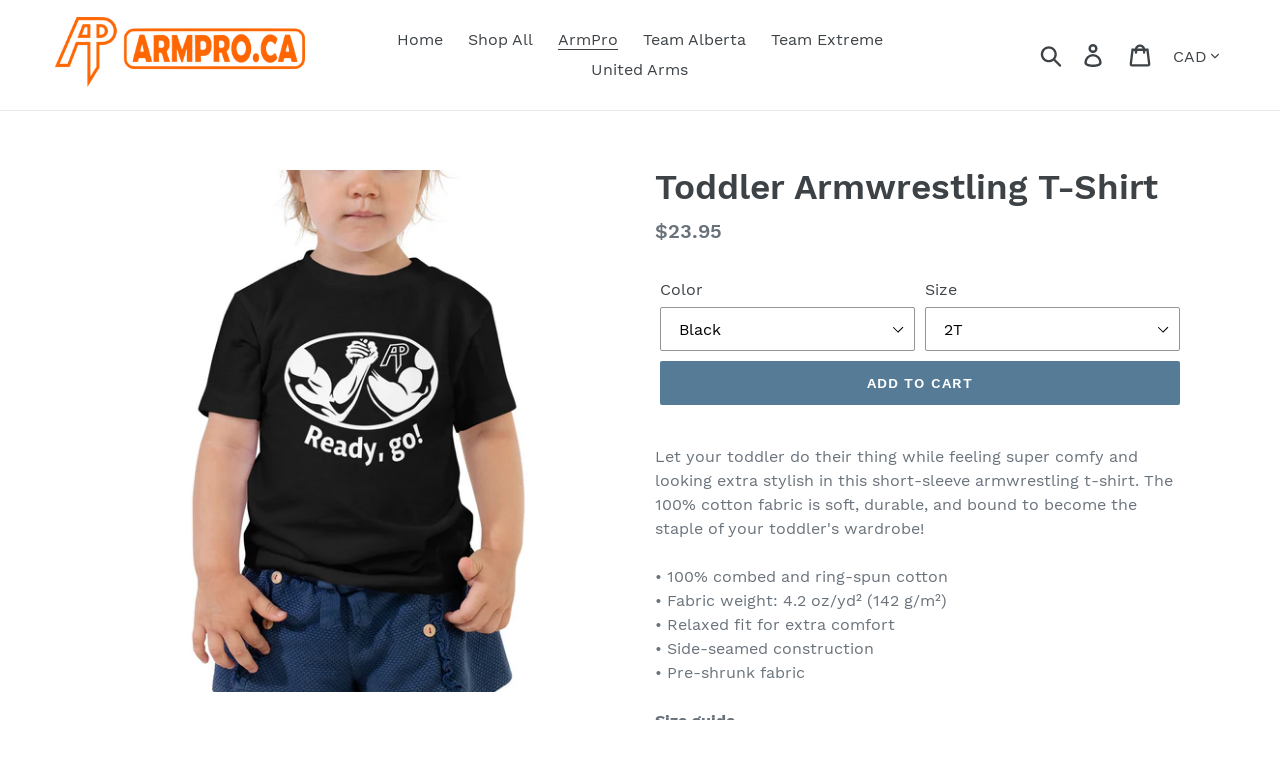

--- FILE ---
content_type: text/html; charset=utf-8
request_url: https://armpro.ca/collections/armpro/products/toddler-armwrestling-t-shirt
body_size: 29258
content:
<!doctype html>
<!--[if IE 9]> <html class="ie9 no-js" lang="en"> <![endif]-->
<!--[if (gt IE 9)|!(IE)]><!--> <html class="no-js" lang="en"> <!--<![endif]-->
<head>
  <meta charset="utf-8">
  <meta http-equiv="X-UA-Compatible" content="IE=edge,chrome=1">
  <meta name="viewport" content="width=device-width,initial-scale=1">
  <meta name="theme-color" content="#557b97">
  <link rel="canonical" href="https://armpro.ca/products/toddler-armwrestling-t-shirt"><title>Toddler Armwrestling T-Shirt
&ndash; ArmPro</title><meta name="description" content="Let your toddler do their thing while feeling super comfy and looking extra stylish in this short-sleeve armwrestling t-shirt. The 100% cotton fabric is soft, durable, and bound to become the staple of your toddler&#39;s wardrobe! • 100% combed and ring-spun cotton • Fabric weight: 4.2 oz/yd² (142 g/m²) • Relaxed fit for e"><!-- /snippets/social-meta-tags.liquid -->




<meta property="og:site_name" content="ArmPro">
<meta property="og:url" content="https://armpro.ca/products/toddler-armwrestling-t-shirt">
<meta property="og:title" content="Toddler Armwrestling T-Shirt">
<meta property="og:type" content="product">
<meta property="og:description" content="Let your toddler do their thing while feeling super comfy and looking extra stylish in this short-sleeve armwrestling t-shirt. The 100% cotton fabric is soft, durable, and bound to become the staple of your toddler&#39;s wardrobe! • 100% combed and ring-spun cotton • Fabric weight: 4.2 oz/yd² (142 g/m²) • Relaxed fit for e">

  <meta property="og:price:amount" content="23.95">
  <meta property="og:price:currency" content="CAD">

<meta property="og:image" content="http://armpro.ca/cdn/shop/products/toddler-staple-tee-black-front-619ea046677c5_1200x1200.jpg?v=1637785675"><meta property="og:image" content="http://armpro.ca/cdn/shop/products/toddler-staple-tee-heather-columbia-blue-front-619ea046678a9_1200x1200.jpg?v=1637785676"><meta property="og:image" content="http://armpro.ca/cdn/shop/products/toddler-staple-tee-heather-columbia-blue-front-619ea04667959_1200x1200.jpg?v=1637785677">
<meta property="og:image:secure_url" content="https://armpro.ca/cdn/shop/products/toddler-staple-tee-black-front-619ea046677c5_1200x1200.jpg?v=1637785675"><meta property="og:image:secure_url" content="https://armpro.ca/cdn/shop/products/toddler-staple-tee-heather-columbia-blue-front-619ea046678a9_1200x1200.jpg?v=1637785676"><meta property="og:image:secure_url" content="https://armpro.ca/cdn/shop/products/toddler-staple-tee-heather-columbia-blue-front-619ea04667959_1200x1200.jpg?v=1637785677">


<meta name="twitter:card" content="summary_large_image">
<meta name="twitter:title" content="Toddler Armwrestling T-Shirt">
<meta name="twitter:description" content="Let your toddler do their thing while feeling super comfy and looking extra stylish in this short-sleeve armwrestling t-shirt. The 100% cotton fabric is soft, durable, and bound to become the staple of your toddler&#39;s wardrobe! • 100% combed and ring-spun cotton • Fabric weight: 4.2 oz/yd² (142 g/m²) • Relaxed fit for e">


  <link href="//armpro.ca/cdn/shop/t/1/assets/theme.scss.css?v=21006083383849585451674775041" rel="stylesheet" type="text/css" media="all" />

  <script>
    var theme = {
      strings: {
        addToCart: "Add to cart",
        soldOut: "Sold out",
        unavailable: "Unavailable",
        regularPrice: "Regular price",
        sale: "Sale",
        showMore: "Show More",
        showLess: "Show Less",
        addressError: "Error looking up that address",
        addressNoResults: "No results for that address",
        addressQueryLimit: "You have exceeded the Google API usage limit. Consider upgrading to a \u003ca href=\"https:\/\/developers.google.com\/maps\/premium\/usage-limits\"\u003ePremium Plan\u003c\/a\u003e.",
        authError: "There was a problem authenticating your Google Maps account.",
        newWindow: "Opens in a new window.",
        external: "Opens external website.",
        newWindowExternal: "Opens external website in a new window."
      },
      moneyFormat: "${{amount}}"
    }

    document.documentElement.className = document.documentElement.className.replace('no-js', 'js');
  </script>

  <!--[if (lte IE 9) ]><script src="//armpro.ca/cdn/shop/t/1/assets/match-media.min.js?v=22265819453975888031540716864" type="text/javascript"></script><![endif]--><!--[if (gt IE 9)|!(IE)]><!--><script src="//armpro.ca/cdn/shop/t/1/assets/lazysizes.js?v=68441465964607740661540716864" async="async"></script><!--<![endif]-->
  <!--[if lte IE 9]><script src="//armpro.ca/cdn/shop/t/1/assets/lazysizes.min.js?v=115"></script><![endif]-->

  <!--[if (gt IE 9)|!(IE)]><!--><script src="//armpro.ca/cdn/shop/t/1/assets/vendor.js?v=121857302354663160541540716865" defer="defer"></script><!--<![endif]-->
  <!--[if lte IE 9]><script src="//armpro.ca/cdn/shop/t/1/assets/vendor.js?v=121857302354663160541540716865"></script><![endif]-->

  <!--[if (gt IE 9)|!(IE)]><!--><script src="//armpro.ca/cdn/shop/t/1/assets/theme.js?v=12513799077045517171639421541" defer="defer"></script><!--<![endif]-->
  <!--[if lte IE 9]><script src="//armpro.ca/cdn/shop/t/1/assets/theme.js?v=12513799077045517171639421541"></script><![endif]-->

  <script>window.performance && window.performance.mark && window.performance.mark('shopify.content_for_header.start');</script><meta name="facebook-domain-verification" content="1k027mf47oblwg0ilazd7llzc1z4jc">
<meta name="facebook-domain-verification" content="vvkorrijc6l2wrdii3h1mnnfqe78db">
<meta name="google-site-verification" content="9_C6ar3w8iYEtIiJsUopeDmT90khRWBfWJw1vnHlq5Y">
<meta id="shopify-digital-wallet" name="shopify-digital-wallet" content="/7204798577/digital_wallets/dialog">
<meta name="shopify-checkout-api-token" content="029430b412ed6be2efd8ca5dfe1003a7">
<meta id="in-context-paypal-metadata" data-shop-id="7204798577" data-venmo-supported="false" data-environment="production" data-locale="en_US" data-paypal-v4="true" data-currency="CAD">
<link rel="alternate" type="application/json+oembed" href="https://armpro.ca/products/toddler-armwrestling-t-shirt.oembed">
<script async="async" src="/checkouts/internal/preloads.js?locale=en-CA"></script>
<link rel="preconnect" href="https://shop.app" crossorigin="anonymous">
<script async="async" src="https://shop.app/checkouts/internal/preloads.js?locale=en-CA&shop_id=7204798577" crossorigin="anonymous"></script>
<script id="apple-pay-shop-capabilities" type="application/json">{"shopId":7204798577,"countryCode":"CA","currencyCode":"CAD","merchantCapabilities":["supports3DS"],"merchantId":"gid:\/\/shopify\/Shop\/7204798577","merchantName":"ArmPro","requiredBillingContactFields":["postalAddress","email"],"requiredShippingContactFields":["postalAddress","email"],"shippingType":"shipping","supportedNetworks":["visa","masterCard","amex","discover","interac","jcb"],"total":{"type":"pending","label":"ArmPro","amount":"1.00"},"shopifyPaymentsEnabled":true,"supportsSubscriptions":true}</script>
<script id="shopify-features" type="application/json">{"accessToken":"029430b412ed6be2efd8ca5dfe1003a7","betas":["rich-media-storefront-analytics"],"domain":"armpro.ca","predictiveSearch":true,"shopId":7204798577,"locale":"en"}</script>
<script>var Shopify = Shopify || {};
Shopify.shop = "armpro.myshopify.com";
Shopify.locale = "en";
Shopify.currency = {"active":"CAD","rate":"1.0"};
Shopify.country = "CA";
Shopify.theme = {"name":"Debut","id":42084794481,"schema_name":"Debut","schema_version":"10.0.1","theme_store_id":796,"role":"main"};
Shopify.theme.handle = "null";
Shopify.theme.style = {"id":null,"handle":null};
Shopify.cdnHost = "armpro.ca/cdn";
Shopify.routes = Shopify.routes || {};
Shopify.routes.root = "/";</script>
<script type="module">!function(o){(o.Shopify=o.Shopify||{}).modules=!0}(window);</script>
<script>!function(o){function n(){var o=[];function n(){o.push(Array.prototype.slice.apply(arguments))}return n.q=o,n}var t=o.Shopify=o.Shopify||{};t.loadFeatures=n(),t.autoloadFeatures=n()}(window);</script>
<script>
  window.ShopifyPay = window.ShopifyPay || {};
  window.ShopifyPay.apiHost = "shop.app\/pay";
  window.ShopifyPay.redirectState = null;
</script>
<script id="shop-js-analytics" type="application/json">{"pageType":"product"}</script>
<script defer="defer" async type="module" src="//armpro.ca/cdn/shopifycloud/shop-js/modules/v2/client.init-shop-cart-sync_BN7fPSNr.en.esm.js"></script>
<script defer="defer" async type="module" src="//armpro.ca/cdn/shopifycloud/shop-js/modules/v2/chunk.common_Cbph3Kss.esm.js"></script>
<script defer="defer" async type="module" src="//armpro.ca/cdn/shopifycloud/shop-js/modules/v2/chunk.modal_DKumMAJ1.esm.js"></script>
<script type="module">
  await import("//armpro.ca/cdn/shopifycloud/shop-js/modules/v2/client.init-shop-cart-sync_BN7fPSNr.en.esm.js");
await import("//armpro.ca/cdn/shopifycloud/shop-js/modules/v2/chunk.common_Cbph3Kss.esm.js");
await import("//armpro.ca/cdn/shopifycloud/shop-js/modules/v2/chunk.modal_DKumMAJ1.esm.js");

  window.Shopify.SignInWithShop?.initShopCartSync?.({"fedCMEnabled":true,"windoidEnabled":true});

</script>
<script>
  window.Shopify = window.Shopify || {};
  if (!window.Shopify.featureAssets) window.Shopify.featureAssets = {};
  window.Shopify.featureAssets['shop-js'] = {"shop-cart-sync":["modules/v2/client.shop-cart-sync_CJVUk8Jm.en.esm.js","modules/v2/chunk.common_Cbph3Kss.esm.js","modules/v2/chunk.modal_DKumMAJ1.esm.js"],"init-fed-cm":["modules/v2/client.init-fed-cm_7Fvt41F4.en.esm.js","modules/v2/chunk.common_Cbph3Kss.esm.js","modules/v2/chunk.modal_DKumMAJ1.esm.js"],"init-shop-email-lookup-coordinator":["modules/v2/client.init-shop-email-lookup-coordinator_Cc088_bR.en.esm.js","modules/v2/chunk.common_Cbph3Kss.esm.js","modules/v2/chunk.modal_DKumMAJ1.esm.js"],"init-windoid":["modules/v2/client.init-windoid_hPopwJRj.en.esm.js","modules/v2/chunk.common_Cbph3Kss.esm.js","modules/v2/chunk.modal_DKumMAJ1.esm.js"],"shop-button":["modules/v2/client.shop-button_B0jaPSNF.en.esm.js","modules/v2/chunk.common_Cbph3Kss.esm.js","modules/v2/chunk.modal_DKumMAJ1.esm.js"],"shop-cash-offers":["modules/v2/client.shop-cash-offers_DPIskqss.en.esm.js","modules/v2/chunk.common_Cbph3Kss.esm.js","modules/v2/chunk.modal_DKumMAJ1.esm.js"],"shop-toast-manager":["modules/v2/client.shop-toast-manager_CK7RT69O.en.esm.js","modules/v2/chunk.common_Cbph3Kss.esm.js","modules/v2/chunk.modal_DKumMAJ1.esm.js"],"init-shop-cart-sync":["modules/v2/client.init-shop-cart-sync_BN7fPSNr.en.esm.js","modules/v2/chunk.common_Cbph3Kss.esm.js","modules/v2/chunk.modal_DKumMAJ1.esm.js"],"init-customer-accounts-sign-up":["modules/v2/client.init-customer-accounts-sign-up_CfPf4CXf.en.esm.js","modules/v2/client.shop-login-button_DeIztwXF.en.esm.js","modules/v2/chunk.common_Cbph3Kss.esm.js","modules/v2/chunk.modal_DKumMAJ1.esm.js"],"pay-button":["modules/v2/client.pay-button_CgIwFSYN.en.esm.js","modules/v2/chunk.common_Cbph3Kss.esm.js","modules/v2/chunk.modal_DKumMAJ1.esm.js"],"init-customer-accounts":["modules/v2/client.init-customer-accounts_DQ3x16JI.en.esm.js","modules/v2/client.shop-login-button_DeIztwXF.en.esm.js","modules/v2/chunk.common_Cbph3Kss.esm.js","modules/v2/chunk.modal_DKumMAJ1.esm.js"],"avatar":["modules/v2/client.avatar_BTnouDA3.en.esm.js"],"init-shop-for-new-customer-accounts":["modules/v2/client.init-shop-for-new-customer-accounts_CsZy_esa.en.esm.js","modules/v2/client.shop-login-button_DeIztwXF.en.esm.js","modules/v2/chunk.common_Cbph3Kss.esm.js","modules/v2/chunk.modal_DKumMAJ1.esm.js"],"shop-follow-button":["modules/v2/client.shop-follow-button_BRMJjgGd.en.esm.js","modules/v2/chunk.common_Cbph3Kss.esm.js","modules/v2/chunk.modal_DKumMAJ1.esm.js"],"checkout-modal":["modules/v2/client.checkout-modal_B9Drz_yf.en.esm.js","modules/v2/chunk.common_Cbph3Kss.esm.js","modules/v2/chunk.modal_DKumMAJ1.esm.js"],"shop-login-button":["modules/v2/client.shop-login-button_DeIztwXF.en.esm.js","modules/v2/chunk.common_Cbph3Kss.esm.js","modules/v2/chunk.modal_DKumMAJ1.esm.js"],"lead-capture":["modules/v2/client.lead-capture_DXYzFM3R.en.esm.js","modules/v2/chunk.common_Cbph3Kss.esm.js","modules/v2/chunk.modal_DKumMAJ1.esm.js"],"shop-login":["modules/v2/client.shop-login_CA5pJqmO.en.esm.js","modules/v2/chunk.common_Cbph3Kss.esm.js","modules/v2/chunk.modal_DKumMAJ1.esm.js"],"payment-terms":["modules/v2/client.payment-terms_BxzfvcZJ.en.esm.js","modules/v2/chunk.common_Cbph3Kss.esm.js","modules/v2/chunk.modal_DKumMAJ1.esm.js"]};
</script>
<script>(function() {
  var isLoaded = false;
  function asyncLoad() {
    if (isLoaded) return;
    isLoaded = true;
    var urls = ["\/\/www.powr.io\/powr.js?powr-token=armpro.myshopify.com\u0026external-type=shopify\u0026shop=armpro.myshopify.com","\/\/cdn.shopify.com\/proxy\/310fb59e5ea38882beac4316a439781f7d831985aa390f55f03989e349fda630\/static.cdn.printful.com\/static\/js\/external\/shopify-product-customizer.js?v=0.28\u0026shop=armpro.myshopify.com\u0026sp-cache-control=cHVibGljLCBtYXgtYWdlPTkwMA"];
    for (var i = 0; i < urls.length; i++) {
      var s = document.createElement('script');
      s.type = 'text/javascript';
      s.async = true;
      s.src = urls[i];
      var x = document.getElementsByTagName('script')[0];
      x.parentNode.insertBefore(s, x);
    }
  };
  if(window.attachEvent) {
    window.attachEvent('onload', asyncLoad);
  } else {
    window.addEventListener('load', asyncLoad, false);
  }
})();</script>
<script id="__st">var __st={"a":7204798577,"offset":-25200,"reqid":"8e92e0d1-f6b9-47b9-b72f-efb8325acba8-1769905350","pageurl":"armpro.ca\/collections\/armpro\/products\/toddler-armwrestling-t-shirt","u":"1c8fa532a106","p":"product","rtyp":"product","rid":6657889140849};</script>
<script>window.ShopifyPaypalV4VisibilityTracking = true;</script>
<script id="captcha-bootstrap">!function(){'use strict';const t='contact',e='account',n='new_comment',o=[[t,t],['blogs',n],['comments',n],[t,'customer']],c=[[e,'customer_login'],[e,'guest_login'],[e,'recover_customer_password'],[e,'create_customer']],r=t=>t.map((([t,e])=>`form[action*='/${t}']:not([data-nocaptcha='true']) input[name='form_type'][value='${e}']`)).join(','),a=t=>()=>t?[...document.querySelectorAll(t)].map((t=>t.form)):[];function s(){const t=[...o],e=r(t);return a(e)}const i='password',u='form_key',d=['recaptcha-v3-token','g-recaptcha-response','h-captcha-response',i],f=()=>{try{return window.sessionStorage}catch{return}},m='__shopify_v',_=t=>t.elements[u];function p(t,e,n=!1){try{const o=window.sessionStorage,c=JSON.parse(o.getItem(e)),{data:r}=function(t){const{data:e,action:n}=t;return t[m]||n?{data:e,action:n}:{data:t,action:n}}(c);for(const[e,n]of Object.entries(r))t.elements[e]&&(t.elements[e].value=n);n&&o.removeItem(e)}catch(o){console.error('form repopulation failed',{error:o})}}const l='form_type',E='cptcha';function T(t){t.dataset[E]=!0}const w=window,h=w.document,L='Shopify',v='ce_forms',y='captcha';let A=!1;((t,e)=>{const n=(g='f06e6c50-85a8-45c8-87d0-21a2b65856fe',I='https://cdn.shopify.com/shopifycloud/storefront-forms-hcaptcha/ce_storefront_forms_captcha_hcaptcha.v1.5.2.iife.js',D={infoText:'Protected by hCaptcha',privacyText:'Privacy',termsText:'Terms'},(t,e,n)=>{const o=w[L][v],c=o.bindForm;if(c)return c(t,g,e,D).then(n);var r;o.q.push([[t,g,e,D],n]),r=I,A||(h.body.append(Object.assign(h.createElement('script'),{id:'captcha-provider',async:!0,src:r})),A=!0)});var g,I,D;w[L]=w[L]||{},w[L][v]=w[L][v]||{},w[L][v].q=[],w[L][y]=w[L][y]||{},w[L][y].protect=function(t,e){n(t,void 0,e),T(t)},Object.freeze(w[L][y]),function(t,e,n,w,h,L){const[v,y,A,g]=function(t,e,n){const i=e?o:[],u=t?c:[],d=[...i,...u],f=r(d),m=r(i),_=r(d.filter((([t,e])=>n.includes(e))));return[a(f),a(m),a(_),s()]}(w,h,L),I=t=>{const e=t.target;return e instanceof HTMLFormElement?e:e&&e.form},D=t=>v().includes(t);t.addEventListener('submit',(t=>{const e=I(t);if(!e)return;const n=D(e)&&!e.dataset.hcaptchaBound&&!e.dataset.recaptchaBound,o=_(e),c=g().includes(e)&&(!o||!o.value);(n||c)&&t.preventDefault(),c&&!n&&(function(t){try{if(!f())return;!function(t){const e=f();if(!e)return;const n=_(t);if(!n)return;const o=n.value;o&&e.removeItem(o)}(t);const e=Array.from(Array(32),(()=>Math.random().toString(36)[2])).join('');!function(t,e){_(t)||t.append(Object.assign(document.createElement('input'),{type:'hidden',name:u})),t.elements[u].value=e}(t,e),function(t,e){const n=f();if(!n)return;const o=[...t.querySelectorAll(`input[type='${i}']`)].map((({name:t})=>t)),c=[...d,...o],r={};for(const[a,s]of new FormData(t).entries())c.includes(a)||(r[a]=s);n.setItem(e,JSON.stringify({[m]:1,action:t.action,data:r}))}(t,e)}catch(e){console.error('failed to persist form',e)}}(e),e.submit())}));const S=(t,e)=>{t&&!t.dataset[E]&&(n(t,e.some((e=>e===t))),T(t))};for(const o of['focusin','change'])t.addEventListener(o,(t=>{const e=I(t);D(e)&&S(e,y())}));const B=e.get('form_key'),M=e.get(l),P=B&&M;t.addEventListener('DOMContentLoaded',(()=>{const t=y();if(P)for(const e of t)e.elements[l].value===M&&p(e,B);[...new Set([...A(),...v().filter((t=>'true'===t.dataset.shopifyCaptcha))])].forEach((e=>S(e,t)))}))}(h,new URLSearchParams(w.location.search),n,t,e,['guest_login'])})(!0,!0)}();</script>
<script integrity="sha256-4kQ18oKyAcykRKYeNunJcIwy7WH5gtpwJnB7kiuLZ1E=" data-source-attribution="shopify.loadfeatures" defer="defer" src="//armpro.ca/cdn/shopifycloud/storefront/assets/storefront/load_feature-a0a9edcb.js" crossorigin="anonymous"></script>
<script crossorigin="anonymous" defer="defer" src="//armpro.ca/cdn/shopifycloud/storefront/assets/shopify_pay/storefront-65b4c6d7.js?v=20250812"></script>
<script data-source-attribution="shopify.dynamic_checkout.dynamic.init">var Shopify=Shopify||{};Shopify.PaymentButton=Shopify.PaymentButton||{isStorefrontPortableWallets:!0,init:function(){window.Shopify.PaymentButton.init=function(){};var t=document.createElement("script");t.src="https://armpro.ca/cdn/shopifycloud/portable-wallets/latest/portable-wallets.en.js",t.type="module",document.head.appendChild(t)}};
</script>
<script data-source-attribution="shopify.dynamic_checkout.buyer_consent">
  function portableWalletsHideBuyerConsent(e){var t=document.getElementById("shopify-buyer-consent"),n=document.getElementById("shopify-subscription-policy-button");t&&n&&(t.classList.add("hidden"),t.setAttribute("aria-hidden","true"),n.removeEventListener("click",e))}function portableWalletsShowBuyerConsent(e){var t=document.getElementById("shopify-buyer-consent"),n=document.getElementById("shopify-subscription-policy-button");t&&n&&(t.classList.remove("hidden"),t.removeAttribute("aria-hidden"),n.addEventListener("click",e))}window.Shopify?.PaymentButton&&(window.Shopify.PaymentButton.hideBuyerConsent=portableWalletsHideBuyerConsent,window.Shopify.PaymentButton.showBuyerConsent=portableWalletsShowBuyerConsent);
</script>
<script data-source-attribution="shopify.dynamic_checkout.cart.bootstrap">document.addEventListener("DOMContentLoaded",(function(){function t(){return document.querySelector("shopify-accelerated-checkout-cart, shopify-accelerated-checkout")}if(t())Shopify.PaymentButton.init();else{new MutationObserver((function(e,n){t()&&(Shopify.PaymentButton.init(),n.disconnect())})).observe(document.body,{childList:!0,subtree:!0})}}));
</script>
<link id="shopify-accelerated-checkout-styles" rel="stylesheet" media="screen" href="https://armpro.ca/cdn/shopifycloud/portable-wallets/latest/accelerated-checkout-backwards-compat.css" crossorigin="anonymous">
<style id="shopify-accelerated-checkout-cart">
        #shopify-buyer-consent {
  margin-top: 1em;
  display: inline-block;
  width: 100%;
}

#shopify-buyer-consent.hidden {
  display: none;
}

#shopify-subscription-policy-button {
  background: none;
  border: none;
  padding: 0;
  text-decoration: underline;
  font-size: inherit;
  cursor: pointer;
}

#shopify-subscription-policy-button::before {
  box-shadow: none;
}

      </style>

<script>window.performance && window.performance.mark && window.performance.mark('shopify.content_for_header.end');</script>
<link href="https://monorail-edge.shopifysvc.com" rel="dns-prefetch">
<script>(function(){if ("sendBeacon" in navigator && "performance" in window) {try {var session_token_from_headers = performance.getEntriesByType('navigation')[0].serverTiming.find(x => x.name == '_s').description;} catch {var session_token_from_headers = undefined;}var session_cookie_matches = document.cookie.match(/_shopify_s=([^;]*)/);var session_token_from_cookie = session_cookie_matches && session_cookie_matches.length === 2 ? session_cookie_matches[1] : "";var session_token = session_token_from_headers || session_token_from_cookie || "";function handle_abandonment_event(e) {var entries = performance.getEntries().filter(function(entry) {return /monorail-edge.shopifysvc.com/.test(entry.name);});if (!window.abandonment_tracked && entries.length === 0) {window.abandonment_tracked = true;var currentMs = Date.now();var navigation_start = performance.timing.navigationStart;var payload = {shop_id: 7204798577,url: window.location.href,navigation_start,duration: currentMs - navigation_start,session_token,page_type: "product"};window.navigator.sendBeacon("https://monorail-edge.shopifysvc.com/v1/produce", JSON.stringify({schema_id: "online_store_buyer_site_abandonment/1.1",payload: payload,metadata: {event_created_at_ms: currentMs,event_sent_at_ms: currentMs}}));}}window.addEventListener('pagehide', handle_abandonment_event);}}());</script>
<script id="web-pixels-manager-setup">(function e(e,d,r,n,o){if(void 0===o&&(o={}),!Boolean(null===(a=null===(i=window.Shopify)||void 0===i?void 0:i.analytics)||void 0===a?void 0:a.replayQueue)){var i,a;window.Shopify=window.Shopify||{};var t=window.Shopify;t.analytics=t.analytics||{};var s=t.analytics;s.replayQueue=[],s.publish=function(e,d,r){return s.replayQueue.push([e,d,r]),!0};try{self.performance.mark("wpm:start")}catch(e){}var l=function(){var e={modern:/Edge?\/(1{2}[4-9]|1[2-9]\d|[2-9]\d{2}|\d{4,})\.\d+(\.\d+|)|Firefox\/(1{2}[4-9]|1[2-9]\d|[2-9]\d{2}|\d{4,})\.\d+(\.\d+|)|Chrom(ium|e)\/(9{2}|\d{3,})\.\d+(\.\d+|)|(Maci|X1{2}).+ Version\/(15\.\d+|(1[6-9]|[2-9]\d|\d{3,})\.\d+)([,.]\d+|)( \(\w+\)|)( Mobile\/\w+|) Safari\/|Chrome.+OPR\/(9{2}|\d{3,})\.\d+\.\d+|(CPU[ +]OS|iPhone[ +]OS|CPU[ +]iPhone|CPU IPhone OS|CPU iPad OS)[ +]+(15[._]\d+|(1[6-9]|[2-9]\d|\d{3,})[._]\d+)([._]\d+|)|Android:?[ /-](13[3-9]|1[4-9]\d|[2-9]\d{2}|\d{4,})(\.\d+|)(\.\d+|)|Android.+Firefox\/(13[5-9]|1[4-9]\d|[2-9]\d{2}|\d{4,})\.\d+(\.\d+|)|Android.+Chrom(ium|e)\/(13[3-9]|1[4-9]\d|[2-9]\d{2}|\d{4,})\.\d+(\.\d+|)|SamsungBrowser\/([2-9]\d|\d{3,})\.\d+/,legacy:/Edge?\/(1[6-9]|[2-9]\d|\d{3,})\.\d+(\.\d+|)|Firefox\/(5[4-9]|[6-9]\d|\d{3,})\.\d+(\.\d+|)|Chrom(ium|e)\/(5[1-9]|[6-9]\d|\d{3,})\.\d+(\.\d+|)([\d.]+$|.*Safari\/(?![\d.]+ Edge\/[\d.]+$))|(Maci|X1{2}).+ Version\/(10\.\d+|(1[1-9]|[2-9]\d|\d{3,})\.\d+)([,.]\d+|)( \(\w+\)|)( Mobile\/\w+|) Safari\/|Chrome.+OPR\/(3[89]|[4-9]\d|\d{3,})\.\d+\.\d+|(CPU[ +]OS|iPhone[ +]OS|CPU[ +]iPhone|CPU IPhone OS|CPU iPad OS)[ +]+(10[._]\d+|(1[1-9]|[2-9]\d|\d{3,})[._]\d+)([._]\d+|)|Android:?[ /-](13[3-9]|1[4-9]\d|[2-9]\d{2}|\d{4,})(\.\d+|)(\.\d+|)|Mobile Safari.+OPR\/([89]\d|\d{3,})\.\d+\.\d+|Android.+Firefox\/(13[5-9]|1[4-9]\d|[2-9]\d{2}|\d{4,})\.\d+(\.\d+|)|Android.+Chrom(ium|e)\/(13[3-9]|1[4-9]\d|[2-9]\d{2}|\d{4,})\.\d+(\.\d+|)|Android.+(UC? ?Browser|UCWEB|U3)[ /]?(15\.([5-9]|\d{2,})|(1[6-9]|[2-9]\d|\d{3,})\.\d+)\.\d+|SamsungBrowser\/(5\.\d+|([6-9]|\d{2,})\.\d+)|Android.+MQ{2}Browser\/(14(\.(9|\d{2,})|)|(1[5-9]|[2-9]\d|\d{3,})(\.\d+|))(\.\d+|)|K[Aa][Ii]OS\/(3\.\d+|([4-9]|\d{2,})\.\d+)(\.\d+|)/},d=e.modern,r=e.legacy,n=navigator.userAgent;return n.match(d)?"modern":n.match(r)?"legacy":"unknown"}(),u="modern"===l?"modern":"legacy",c=(null!=n?n:{modern:"",legacy:""})[u],f=function(e){return[e.baseUrl,"/wpm","/b",e.hashVersion,"modern"===e.buildTarget?"m":"l",".js"].join("")}({baseUrl:d,hashVersion:r,buildTarget:u}),m=function(e){var d=e.version,r=e.bundleTarget,n=e.surface,o=e.pageUrl,i=e.monorailEndpoint;return{emit:function(e){var a=e.status,t=e.errorMsg,s=(new Date).getTime(),l=JSON.stringify({metadata:{event_sent_at_ms:s},events:[{schema_id:"web_pixels_manager_load/3.1",payload:{version:d,bundle_target:r,page_url:o,status:a,surface:n,error_msg:t},metadata:{event_created_at_ms:s}}]});if(!i)return console&&console.warn&&console.warn("[Web Pixels Manager] No Monorail endpoint provided, skipping logging."),!1;try{return self.navigator.sendBeacon.bind(self.navigator)(i,l)}catch(e){}var u=new XMLHttpRequest;try{return u.open("POST",i,!0),u.setRequestHeader("Content-Type","text/plain"),u.send(l),!0}catch(e){return console&&console.warn&&console.warn("[Web Pixels Manager] Got an unhandled error while logging to Monorail."),!1}}}}({version:r,bundleTarget:l,surface:e.surface,pageUrl:self.location.href,monorailEndpoint:e.monorailEndpoint});try{o.browserTarget=l,function(e){var d=e.src,r=e.async,n=void 0===r||r,o=e.onload,i=e.onerror,a=e.sri,t=e.scriptDataAttributes,s=void 0===t?{}:t,l=document.createElement("script"),u=document.querySelector("head"),c=document.querySelector("body");if(l.async=n,l.src=d,a&&(l.integrity=a,l.crossOrigin="anonymous"),s)for(var f in s)if(Object.prototype.hasOwnProperty.call(s,f))try{l.dataset[f]=s[f]}catch(e){}if(o&&l.addEventListener("load",o),i&&l.addEventListener("error",i),u)u.appendChild(l);else{if(!c)throw new Error("Did not find a head or body element to append the script");c.appendChild(l)}}({src:f,async:!0,onload:function(){if(!function(){var e,d;return Boolean(null===(d=null===(e=window.Shopify)||void 0===e?void 0:e.analytics)||void 0===d?void 0:d.initialized)}()){var d=window.webPixelsManager.init(e)||void 0;if(d){var r=window.Shopify.analytics;r.replayQueue.forEach((function(e){var r=e[0],n=e[1],o=e[2];d.publishCustomEvent(r,n,o)})),r.replayQueue=[],r.publish=d.publishCustomEvent,r.visitor=d.visitor,r.initialized=!0}}},onerror:function(){return m.emit({status:"failed",errorMsg:"".concat(f," has failed to load")})},sri:function(e){var d=/^sha384-[A-Za-z0-9+/=]+$/;return"string"==typeof e&&d.test(e)}(c)?c:"",scriptDataAttributes:o}),m.emit({status:"loading"})}catch(e){m.emit({status:"failed",errorMsg:(null==e?void 0:e.message)||"Unknown error"})}}})({shopId: 7204798577,storefrontBaseUrl: "https://armpro.ca",extensionsBaseUrl: "https://extensions.shopifycdn.com/cdn/shopifycloud/web-pixels-manager",monorailEndpoint: "https://monorail-edge.shopifysvc.com/unstable/produce_batch",surface: "storefront-renderer",enabledBetaFlags: ["2dca8a86"],webPixelsConfigList: [{"id":"929005681","configuration":"{\"storeIdentity\":\"armpro.myshopify.com\",\"baseURL\":\"https:\\\/\\\/api.printful.com\\\/shopify-pixels\"}","eventPayloadVersion":"v1","runtimeContext":"STRICT","scriptVersion":"74f275712857ab41bea9d998dcb2f9da","type":"APP","apiClientId":156624,"privacyPurposes":["ANALYTICS","MARKETING","SALE_OF_DATA"],"dataSharingAdjustments":{"protectedCustomerApprovalScopes":["read_customer_address","read_customer_email","read_customer_name","read_customer_personal_data","read_customer_phone"]}},{"id":"335970417","configuration":"{\"config\":\"{\\\"pixel_id\\\":\\\"AW-10811614686\\\",\\\"target_country\\\":\\\"CA\\\",\\\"gtag_events\\\":[{\\\"type\\\":\\\"search\\\",\\\"action_label\\\":\\\"AW-10811614686\\\/il5uCJbjhIUDEN7LsKMo\\\"},{\\\"type\\\":\\\"begin_checkout\\\",\\\"action_label\\\":\\\"AW-10811614686\\\/QPUjCJPjhIUDEN7LsKMo\\\"},{\\\"type\\\":\\\"view_item\\\",\\\"action_label\\\":[\\\"AW-10811614686\\\/fsViCI3jhIUDEN7LsKMo\\\",\\\"MC-P4GQYHSXC9\\\"]},{\\\"type\\\":\\\"purchase\\\",\\\"action_label\\\":[\\\"AW-10811614686\\\/YdjgCIrjhIUDEN7LsKMo\\\",\\\"MC-P4GQYHSXC9\\\"]},{\\\"type\\\":\\\"page_view\\\",\\\"action_label\\\":[\\\"AW-10811614686\\\/APbpCIfjhIUDEN7LsKMo\\\",\\\"MC-P4GQYHSXC9\\\"]},{\\\"type\\\":\\\"add_payment_info\\\",\\\"action_label\\\":\\\"AW-10811614686\\\/rF3YCJnjhIUDEN7LsKMo\\\"},{\\\"type\\\":\\\"add_to_cart\\\",\\\"action_label\\\":\\\"AW-10811614686\\\/_VXzCJDjhIUDEN7LsKMo\\\"}],\\\"enable_monitoring_mode\\\":false}\"}","eventPayloadVersion":"v1","runtimeContext":"OPEN","scriptVersion":"b2a88bafab3e21179ed38636efcd8a93","type":"APP","apiClientId":1780363,"privacyPurposes":[],"dataSharingAdjustments":{"protectedCustomerApprovalScopes":["read_customer_address","read_customer_email","read_customer_name","read_customer_personal_data","read_customer_phone"]}},{"id":"134545521","configuration":"{\"pixel_id\":\"594287898490532\",\"pixel_type\":\"facebook_pixel\",\"metaapp_system_user_token\":\"-\"}","eventPayloadVersion":"v1","runtimeContext":"OPEN","scriptVersion":"ca16bc87fe92b6042fbaa3acc2fbdaa6","type":"APP","apiClientId":2329312,"privacyPurposes":["ANALYTICS","MARKETING","SALE_OF_DATA"],"dataSharingAdjustments":{"protectedCustomerApprovalScopes":["read_customer_address","read_customer_email","read_customer_name","read_customer_personal_data","read_customer_phone"]}},{"id":"shopify-app-pixel","configuration":"{}","eventPayloadVersion":"v1","runtimeContext":"STRICT","scriptVersion":"0450","apiClientId":"shopify-pixel","type":"APP","privacyPurposes":["ANALYTICS","MARKETING"]},{"id":"shopify-custom-pixel","eventPayloadVersion":"v1","runtimeContext":"LAX","scriptVersion":"0450","apiClientId":"shopify-pixel","type":"CUSTOM","privacyPurposes":["ANALYTICS","MARKETING"]}],isMerchantRequest: false,initData: {"shop":{"name":"ArmPro","paymentSettings":{"currencyCode":"CAD"},"myshopifyDomain":"armpro.myshopify.com","countryCode":"CA","storefrontUrl":"https:\/\/armpro.ca"},"customer":null,"cart":null,"checkout":null,"productVariants":[{"price":{"amount":23.95,"currencyCode":"CAD"},"product":{"title":"Toddler Armwrestling T-Shirt","vendor":"ArmPro","id":"6657889140849","untranslatedTitle":"Toddler Armwrestling T-Shirt","url":"\/products\/toddler-armwrestling-t-shirt","type":""},"id":"39600281485425","image":{"src":"\/\/armpro.ca\/cdn\/shop\/products\/toddler-staple-tee-black-front-619ea046677c5.jpg?v=1637785675"},"sku":"3584392_9422","title":"Black \/ 2T","untranslatedTitle":"Black \/ 2T"},{"price":{"amount":23.95,"currencyCode":"CAD"},"product":{"title":"Toddler Armwrestling T-Shirt","vendor":"ArmPro","id":"6657889140849","untranslatedTitle":"Toddler Armwrestling T-Shirt","url":"\/products\/toddler-armwrestling-t-shirt","type":""},"id":"39600281518193","image":{"src":"\/\/armpro.ca\/cdn\/shop\/products\/toddler-staple-tee-black-front-619ea046677c5.jpg?v=1637785675"},"sku":"3584392_9423","title":"Black \/ 3T","untranslatedTitle":"Black \/ 3T"},{"price":{"amount":23.95,"currencyCode":"CAD"},"product":{"title":"Toddler Armwrestling T-Shirt","vendor":"ArmPro","id":"6657889140849","untranslatedTitle":"Toddler Armwrestling T-Shirt","url":"\/products\/toddler-armwrestling-t-shirt","type":""},"id":"39600281550961","image":{"src":"\/\/armpro.ca\/cdn\/shop\/products\/toddler-staple-tee-black-front-619ea046677c5.jpg?v=1637785675"},"sku":"3584392_9424","title":"Black \/ 4T","untranslatedTitle":"Black \/ 4T"},{"price":{"amount":23.95,"currencyCode":"CAD"},"product":{"title":"Toddler Armwrestling T-Shirt","vendor":"ArmPro","id":"6657889140849","untranslatedTitle":"Toddler Armwrestling T-Shirt","url":"\/products\/toddler-armwrestling-t-shirt","type":""},"id":"39600281583729","image":{"src":"\/\/armpro.ca\/cdn\/shop\/products\/toddler-staple-tee-black-front-619ea046677c5.jpg?v=1637785675"},"sku":"3584392_9425","title":"Black \/ 5T","untranslatedTitle":"Black \/ 5T"},{"price":{"amount":23.95,"currencyCode":"CAD"},"product":{"title":"Toddler Armwrestling T-Shirt","vendor":"ArmPro","id":"6657889140849","untranslatedTitle":"Toddler Armwrestling T-Shirt","url":"\/products\/toddler-armwrestling-t-shirt","type":""},"id":"39600281616497","image":{"src":"\/\/armpro.ca\/cdn\/shop\/products\/toddler-staple-tee-heather-columbia-blue-front-619ea04667a15.jpg?v=1637785679"},"sku":"3584392_10300","title":"Heather Columbia Blue \/ 2T","untranslatedTitle":"Heather Columbia Blue \/ 2T"},{"price":{"amount":23.95,"currencyCode":"CAD"},"product":{"title":"Toddler Armwrestling T-Shirt","vendor":"ArmPro","id":"6657889140849","untranslatedTitle":"Toddler Armwrestling T-Shirt","url":"\/products\/toddler-armwrestling-t-shirt","type":""},"id":"39600281649265","image":{"src":"\/\/armpro.ca\/cdn\/shop\/products\/toddler-staple-tee-heather-columbia-blue-front-619ea04667a15.jpg?v=1637785679"},"sku":"3584392_10301","title":"Heather Columbia Blue \/ 3T","untranslatedTitle":"Heather Columbia Blue \/ 3T"},{"price":{"amount":23.95,"currencyCode":"CAD"},"product":{"title":"Toddler Armwrestling T-Shirt","vendor":"ArmPro","id":"6657889140849","untranslatedTitle":"Toddler Armwrestling T-Shirt","url":"\/products\/toddler-armwrestling-t-shirt","type":""},"id":"39600281682033","image":{"src":"\/\/armpro.ca\/cdn\/shop\/products\/toddler-staple-tee-heather-columbia-blue-front-619ea04667a15.jpg?v=1637785679"},"sku":"3584392_10302","title":"Heather Columbia Blue \/ 4T","untranslatedTitle":"Heather Columbia Blue \/ 4T"},{"price":{"amount":23.95,"currencyCode":"CAD"},"product":{"title":"Toddler Armwrestling T-Shirt","vendor":"ArmPro","id":"6657889140849","untranslatedTitle":"Toddler Armwrestling T-Shirt","url":"\/products\/toddler-armwrestling-t-shirt","type":""},"id":"39600281714801","image":{"src":"\/\/armpro.ca\/cdn\/shop\/products\/toddler-staple-tee-heather-columbia-blue-front-619ea04667a15.jpg?v=1637785679"},"sku":"3584392_10303","title":"Heather Columbia Blue \/ 5T","untranslatedTitle":"Heather Columbia Blue \/ 5T"},{"price":{"amount":23.95,"currencyCode":"CAD"},"product":{"title":"Toddler Armwrestling T-Shirt","vendor":"ArmPro","id":"6657889140849","untranslatedTitle":"Toddler Armwrestling T-Shirt","url":"\/products\/toddler-armwrestling-t-shirt","type":""},"id":"39600281747569","image":{"src":"\/\/armpro.ca\/cdn\/shop\/products\/toddler-staple-tee-pink-front-619ea04667b41.jpg?v=1637785680"},"sku":"3584392_10304","title":"Pink \/ 2T","untranslatedTitle":"Pink \/ 2T"},{"price":{"amount":23.95,"currencyCode":"CAD"},"product":{"title":"Toddler Armwrestling T-Shirt","vendor":"ArmPro","id":"6657889140849","untranslatedTitle":"Toddler Armwrestling T-Shirt","url":"\/products\/toddler-armwrestling-t-shirt","type":""},"id":"39600281780337","image":{"src":"\/\/armpro.ca\/cdn\/shop\/products\/toddler-staple-tee-pink-front-619ea04667b41.jpg?v=1637785680"},"sku":"3584392_10305","title":"Pink \/ 3T","untranslatedTitle":"Pink \/ 3T"},{"price":{"amount":23.95,"currencyCode":"CAD"},"product":{"title":"Toddler Armwrestling T-Shirt","vendor":"ArmPro","id":"6657889140849","untranslatedTitle":"Toddler Armwrestling T-Shirt","url":"\/products\/toddler-armwrestling-t-shirt","type":""},"id":"39600281813105","image":{"src":"\/\/armpro.ca\/cdn\/shop\/products\/toddler-staple-tee-pink-front-619ea04667b41.jpg?v=1637785680"},"sku":"3584392_10306","title":"Pink \/ 4T","untranslatedTitle":"Pink \/ 4T"},{"price":{"amount":23.95,"currencyCode":"CAD"},"product":{"title":"Toddler Armwrestling T-Shirt","vendor":"ArmPro","id":"6657889140849","untranslatedTitle":"Toddler Armwrestling T-Shirt","url":"\/products\/toddler-armwrestling-t-shirt","type":""},"id":"39600281845873","image":{"src":"\/\/armpro.ca\/cdn\/shop\/products\/toddler-staple-tee-pink-front-619ea04667b41.jpg?v=1637785680"},"sku":"3584392_10307","title":"Pink \/ 5T","untranslatedTitle":"Pink \/ 5T"}],"purchasingCompany":null},},"https://armpro.ca/cdn","1d2a099fw23dfb22ep557258f5m7a2edbae",{"modern":"","legacy":""},{"shopId":"7204798577","storefrontBaseUrl":"https:\/\/armpro.ca","extensionBaseUrl":"https:\/\/extensions.shopifycdn.com\/cdn\/shopifycloud\/web-pixels-manager","surface":"storefront-renderer","enabledBetaFlags":"[\"2dca8a86\"]","isMerchantRequest":"false","hashVersion":"1d2a099fw23dfb22ep557258f5m7a2edbae","publish":"custom","events":"[[\"page_viewed\",{}],[\"product_viewed\",{\"productVariant\":{\"price\":{\"amount\":23.95,\"currencyCode\":\"CAD\"},\"product\":{\"title\":\"Toddler Armwrestling T-Shirt\",\"vendor\":\"ArmPro\",\"id\":\"6657889140849\",\"untranslatedTitle\":\"Toddler Armwrestling T-Shirt\",\"url\":\"\/products\/toddler-armwrestling-t-shirt\",\"type\":\"\"},\"id\":\"39600281485425\",\"image\":{\"src\":\"\/\/armpro.ca\/cdn\/shop\/products\/toddler-staple-tee-black-front-619ea046677c5.jpg?v=1637785675\"},\"sku\":\"3584392_9422\",\"title\":\"Black \/ 2T\",\"untranslatedTitle\":\"Black \/ 2T\"}}]]"});</script><script>
  window.ShopifyAnalytics = window.ShopifyAnalytics || {};
  window.ShopifyAnalytics.meta = window.ShopifyAnalytics.meta || {};
  window.ShopifyAnalytics.meta.currency = 'CAD';
  var meta = {"product":{"id":6657889140849,"gid":"gid:\/\/shopify\/Product\/6657889140849","vendor":"ArmPro","type":"","handle":"toddler-armwrestling-t-shirt","variants":[{"id":39600281485425,"price":2395,"name":"Toddler Armwrestling T-Shirt - Black \/ 2T","public_title":"Black \/ 2T","sku":"3584392_9422"},{"id":39600281518193,"price":2395,"name":"Toddler Armwrestling T-Shirt - Black \/ 3T","public_title":"Black \/ 3T","sku":"3584392_9423"},{"id":39600281550961,"price":2395,"name":"Toddler Armwrestling T-Shirt - Black \/ 4T","public_title":"Black \/ 4T","sku":"3584392_9424"},{"id":39600281583729,"price":2395,"name":"Toddler Armwrestling T-Shirt - Black \/ 5T","public_title":"Black \/ 5T","sku":"3584392_9425"},{"id":39600281616497,"price":2395,"name":"Toddler Armwrestling T-Shirt - Heather Columbia Blue \/ 2T","public_title":"Heather Columbia Blue \/ 2T","sku":"3584392_10300"},{"id":39600281649265,"price":2395,"name":"Toddler Armwrestling T-Shirt - Heather Columbia Blue \/ 3T","public_title":"Heather Columbia Blue \/ 3T","sku":"3584392_10301"},{"id":39600281682033,"price":2395,"name":"Toddler Armwrestling T-Shirt - Heather Columbia Blue \/ 4T","public_title":"Heather Columbia Blue \/ 4T","sku":"3584392_10302"},{"id":39600281714801,"price":2395,"name":"Toddler Armwrestling T-Shirt - Heather Columbia Blue \/ 5T","public_title":"Heather Columbia Blue \/ 5T","sku":"3584392_10303"},{"id":39600281747569,"price":2395,"name":"Toddler Armwrestling T-Shirt - Pink \/ 2T","public_title":"Pink \/ 2T","sku":"3584392_10304"},{"id":39600281780337,"price":2395,"name":"Toddler Armwrestling T-Shirt - Pink \/ 3T","public_title":"Pink \/ 3T","sku":"3584392_10305"},{"id":39600281813105,"price":2395,"name":"Toddler Armwrestling T-Shirt - Pink \/ 4T","public_title":"Pink \/ 4T","sku":"3584392_10306"},{"id":39600281845873,"price":2395,"name":"Toddler Armwrestling T-Shirt - Pink \/ 5T","public_title":"Pink \/ 5T","sku":"3584392_10307"}],"remote":false},"page":{"pageType":"product","resourceType":"product","resourceId":6657889140849,"requestId":"8e92e0d1-f6b9-47b9-b72f-efb8325acba8-1769905350"}};
  for (var attr in meta) {
    window.ShopifyAnalytics.meta[attr] = meta[attr];
  }
</script>
<script class="analytics">
  (function () {
    var customDocumentWrite = function(content) {
      var jquery = null;

      if (window.jQuery) {
        jquery = window.jQuery;
      } else if (window.Checkout && window.Checkout.$) {
        jquery = window.Checkout.$;
      }

      if (jquery) {
        jquery('body').append(content);
      }
    };

    var hasLoggedConversion = function(token) {
      if (token) {
        return document.cookie.indexOf('loggedConversion=' + token) !== -1;
      }
      return false;
    }

    var setCookieIfConversion = function(token) {
      if (token) {
        var twoMonthsFromNow = new Date(Date.now());
        twoMonthsFromNow.setMonth(twoMonthsFromNow.getMonth() + 2);

        document.cookie = 'loggedConversion=' + token + '; expires=' + twoMonthsFromNow;
      }
    }

    var trekkie = window.ShopifyAnalytics.lib = window.trekkie = window.trekkie || [];
    if (trekkie.integrations) {
      return;
    }
    trekkie.methods = [
      'identify',
      'page',
      'ready',
      'track',
      'trackForm',
      'trackLink'
    ];
    trekkie.factory = function(method) {
      return function() {
        var args = Array.prototype.slice.call(arguments);
        args.unshift(method);
        trekkie.push(args);
        return trekkie;
      };
    };
    for (var i = 0; i < trekkie.methods.length; i++) {
      var key = trekkie.methods[i];
      trekkie[key] = trekkie.factory(key);
    }
    trekkie.load = function(config) {
      trekkie.config = config || {};
      trekkie.config.initialDocumentCookie = document.cookie;
      var first = document.getElementsByTagName('script')[0];
      var script = document.createElement('script');
      script.type = 'text/javascript';
      script.onerror = function(e) {
        var scriptFallback = document.createElement('script');
        scriptFallback.type = 'text/javascript';
        scriptFallback.onerror = function(error) {
                var Monorail = {
      produce: function produce(monorailDomain, schemaId, payload) {
        var currentMs = new Date().getTime();
        var event = {
          schema_id: schemaId,
          payload: payload,
          metadata: {
            event_created_at_ms: currentMs,
            event_sent_at_ms: currentMs
          }
        };
        return Monorail.sendRequest("https://" + monorailDomain + "/v1/produce", JSON.stringify(event));
      },
      sendRequest: function sendRequest(endpointUrl, payload) {
        // Try the sendBeacon API
        if (window && window.navigator && typeof window.navigator.sendBeacon === 'function' && typeof window.Blob === 'function' && !Monorail.isIos12()) {
          var blobData = new window.Blob([payload], {
            type: 'text/plain'
          });

          if (window.navigator.sendBeacon(endpointUrl, blobData)) {
            return true;
          } // sendBeacon was not successful

        } // XHR beacon

        var xhr = new XMLHttpRequest();

        try {
          xhr.open('POST', endpointUrl);
          xhr.setRequestHeader('Content-Type', 'text/plain');
          xhr.send(payload);
        } catch (e) {
          console.log(e);
        }

        return false;
      },
      isIos12: function isIos12() {
        return window.navigator.userAgent.lastIndexOf('iPhone; CPU iPhone OS 12_') !== -1 || window.navigator.userAgent.lastIndexOf('iPad; CPU OS 12_') !== -1;
      }
    };
    Monorail.produce('monorail-edge.shopifysvc.com',
      'trekkie_storefront_load_errors/1.1',
      {shop_id: 7204798577,
      theme_id: 42084794481,
      app_name: "storefront",
      context_url: window.location.href,
      source_url: "//armpro.ca/cdn/s/trekkie.storefront.c59ea00e0474b293ae6629561379568a2d7c4bba.min.js"});

        };
        scriptFallback.async = true;
        scriptFallback.src = '//armpro.ca/cdn/s/trekkie.storefront.c59ea00e0474b293ae6629561379568a2d7c4bba.min.js';
        first.parentNode.insertBefore(scriptFallback, first);
      };
      script.async = true;
      script.src = '//armpro.ca/cdn/s/trekkie.storefront.c59ea00e0474b293ae6629561379568a2d7c4bba.min.js';
      first.parentNode.insertBefore(script, first);
    };
    trekkie.load(
      {"Trekkie":{"appName":"storefront","development":false,"defaultAttributes":{"shopId":7204798577,"isMerchantRequest":null,"themeId":42084794481,"themeCityHash":"11657143845708628212","contentLanguage":"en","currency":"CAD","eventMetadataId":"48f78b90-dd16-42c6-bf58-82fcaeac49f6"},"isServerSideCookieWritingEnabled":true,"monorailRegion":"shop_domain","enabledBetaFlags":["65f19447","b5387b81"]},"Session Attribution":{},"S2S":{"facebookCapiEnabled":true,"source":"trekkie-storefront-renderer","apiClientId":580111}}
    );

    var loaded = false;
    trekkie.ready(function() {
      if (loaded) return;
      loaded = true;

      window.ShopifyAnalytics.lib = window.trekkie;

      var originalDocumentWrite = document.write;
      document.write = customDocumentWrite;
      try { window.ShopifyAnalytics.merchantGoogleAnalytics.call(this); } catch(error) {};
      document.write = originalDocumentWrite;

      window.ShopifyAnalytics.lib.page(null,{"pageType":"product","resourceType":"product","resourceId":6657889140849,"requestId":"8e92e0d1-f6b9-47b9-b72f-efb8325acba8-1769905350","shopifyEmitted":true});

      var match = window.location.pathname.match(/checkouts\/(.+)\/(thank_you|post_purchase)/)
      var token = match? match[1]: undefined;
      if (!hasLoggedConversion(token)) {
        setCookieIfConversion(token);
        window.ShopifyAnalytics.lib.track("Viewed Product",{"currency":"CAD","variantId":39600281485425,"productId":6657889140849,"productGid":"gid:\/\/shopify\/Product\/6657889140849","name":"Toddler Armwrestling T-Shirt - Black \/ 2T","price":"23.95","sku":"3584392_9422","brand":"ArmPro","variant":"Black \/ 2T","category":"","nonInteraction":true,"remote":false},undefined,undefined,{"shopifyEmitted":true});
      window.ShopifyAnalytics.lib.track("monorail:\/\/trekkie_storefront_viewed_product\/1.1",{"currency":"CAD","variantId":39600281485425,"productId":6657889140849,"productGid":"gid:\/\/shopify\/Product\/6657889140849","name":"Toddler Armwrestling T-Shirt - Black \/ 2T","price":"23.95","sku":"3584392_9422","brand":"ArmPro","variant":"Black \/ 2T","category":"","nonInteraction":true,"remote":false,"referer":"https:\/\/armpro.ca\/collections\/armpro\/products\/toddler-armwrestling-t-shirt"});
      }
    });


        var eventsListenerScript = document.createElement('script');
        eventsListenerScript.async = true;
        eventsListenerScript.src = "//armpro.ca/cdn/shopifycloud/storefront/assets/shop_events_listener-3da45d37.js";
        document.getElementsByTagName('head')[0].appendChild(eventsListenerScript);

})();</script>
<script
  defer
  src="https://armpro.ca/cdn/shopifycloud/perf-kit/shopify-perf-kit-3.1.0.min.js"
  data-application="storefront-renderer"
  data-shop-id="7204798577"
  data-render-region="gcp-us-central1"
  data-page-type="product"
  data-theme-instance-id="42084794481"
  data-theme-name="Debut"
  data-theme-version="10.0.1"
  data-monorail-region="shop_domain"
  data-resource-timing-sampling-rate="10"
  data-shs="true"
  data-shs-beacon="true"
  data-shs-export-with-fetch="true"
  data-shs-logs-sample-rate="1"
  data-shs-beacon-endpoint="https://armpro.ca/api/collect"
></script>
</head>

<body class="template-product">

  <a class="in-page-link visually-hidden skip-link" href="#MainContent">Skip to content</a>

  <div id="SearchDrawer" class="search-bar drawer drawer--top" role="dialog" aria-modal="true" aria-label="Search">
    <div class="search-bar__table">
      <div class="search-bar__table-cell search-bar__form-wrapper">
        <form class="search search-bar__form" action="/search" method="get" role="search">
          <input class="search__input search-bar__input" type="search" name="q" value="" placeholder="Search" aria-label="Search">
          <button class="search-bar__submit search__submit btn--link" type="submit">
            <svg aria-hidden="true" focusable="false" role="presentation" class="icon icon-search" viewBox="0 0 37 40"><path d="M35.6 36l-9.8-9.8c4.1-5.4 3.6-13.2-1.3-18.1-5.4-5.4-14.2-5.4-19.7 0-5.4 5.4-5.4 14.2 0 19.7 2.6 2.6 6.1 4.1 9.8 4.1 3 0 5.9-1 8.3-2.8l9.8 9.8c.4.4.9.6 1.4.6s1-.2 1.4-.6c.9-.9.9-2.1.1-2.9zm-20.9-8.2c-2.6 0-5.1-1-7-2.9-3.9-3.9-3.9-10.1 0-14C9.6 9 12.2 8 14.7 8s5.1 1 7 2.9c3.9 3.9 3.9 10.1 0 14-1.9 1.9-4.4 2.9-7 2.9z"/></svg>
            <span class="icon__fallback-text">Submit</span>
          </button>
        </form>
      </div>
      <div class="search-bar__table-cell text-right">
        <button type="button" class="btn--link search-bar__close js-drawer-close">
          <svg aria-hidden="true" focusable="false" role="presentation" class="icon icon-close" viewBox="0 0 37 40"><path d="M21.3 23l11-11c.8-.8.8-2 0-2.8-.8-.8-2-.8-2.8 0l-11 11-11-11c-.8-.8-2-.8-2.8 0-.8.8-.8 2 0 2.8l11 11-11 11c-.8.8-.8 2 0 2.8.4.4.9.6 1.4.6s1-.2 1.4-.6l11-11 11 11c.4.4.9.6 1.4.6s1-.2 1.4-.6c.8-.8.8-2 0-2.8l-11-11z"/></svg>
          <span class="icon__fallback-text">Close search</span>
        </button>
      </div>
    </div>
  </div>

  <div id="shopify-section-header" class="shopify-section">
  <style>
    
      .site-header__logo-image {
        max-width: 250px;
      }
    

    
      .site-header__logo-image {
        margin: 0;
      }
    
  </style>


<div data-section-id="header" data-section-type="header-section">
  
    
  

  <header class="site-header border-bottom logo--left" role="banner">
    <div class="grid grid--no-gutters grid--table site-header__mobile-nav">
      

      <div class="grid__item medium-up--one-quarter logo-align--left">
        
        
          <div class="h2 site-header__logo">
        
          
<a href="/" class="site-header__logo-image">
              
              <img class="lazyload js"
                   src="//armpro.ca/cdn/shop/files/image843_300x300.png?v=1634802882"
                   data-src="//armpro.ca/cdn/shop/files/image843_{width}x.png?v=1634802882"
                   data-widths="[180, 360, 540, 720, 900, 1080, 1296, 1512, 1728, 2048]"
                   data-aspectratio="3.5494590417310663"
                   data-sizes="auto"
                   alt="ArmPro"
                   style="max-width: 250px">
              <noscript>
                
                <img src="//armpro.ca/cdn/shop/files/image843_250x.png?v=1634802882"
                     srcset="//armpro.ca/cdn/shop/files/image843_250x.png?v=1634802882 1x, //armpro.ca/cdn/shop/files/image843_250x@2x.png?v=1634802882 2x"
                     alt="ArmPro"
                     style="max-width: 250px;">
              </noscript>
            </a>
          
        
          </div>
        
      </div>

      
        <nav class="grid__item medium-up--one-half small--hide" id="AccessibleNav" role="navigation">
          <ul class="site-nav list--inline " id="SiteNav">
  



    
      <li>
        <a href="/" class="site-nav__link site-nav__link--main">
          <span class="site-nav__label">Home</span>
        </a>
      </li>
    
  



    
      <li>
        <a href="/collections/all" class="site-nav__link site-nav__link--main">
          <span class="site-nav__label">Shop All</span>
        </a>
      </li>
    
  



    
      <li class="site-nav--active">
        <a href="/collections/armpro" class="site-nav__link site-nav__link--main site-nav__link--active">
          <span class="site-nav__label">ArmPro</span>
        </a>
      </li>
    
  



    
      <li>
        <a href="/collections/team-alberta/Alberta+AAA" class="site-nav__link site-nav__link--main">
          <span class="site-nav__label">Team Alberta</span>
        </a>
      </li>
    
  



    
      <li>
        <a href="/collections/team-extreme/Edmonton+Extreme" class="site-nav__link site-nav__link--main">
          <span class="site-nav__label">Team Extreme</span>
        </a>
      </li>
    
  



    
      <li>
        <a href="/collections/united-arms-tv" class="site-nav__link site-nav__link--main">
          <span class="site-nav__label">United Arms</span>
        </a>
      </li>
    
  
</ul>

        </nav>
      

      <div class="grid__item medium-up--one-quarter text-right site-header__icons site-header__icons--plus">
        <div class="site-header__icons-wrapper">
          <div class="site-header__search site-header__icon">
            <form action="/search" method="get" class="search-header search" role="search">
  <input class="search-header__input search__input"
    type="search"
    name="q"
    placeholder="Search"
    aria-label="Search">
  <button class="search-header__submit search__submit btn--link site-header__icon" type="submit">
    <svg aria-hidden="true" focusable="false" role="presentation" class="icon icon-search" viewBox="0 0 37 40"><path d="M35.6 36l-9.8-9.8c4.1-5.4 3.6-13.2-1.3-18.1-5.4-5.4-14.2-5.4-19.7 0-5.4 5.4-5.4 14.2 0 19.7 2.6 2.6 6.1 4.1 9.8 4.1 3 0 5.9-1 8.3-2.8l9.8 9.8c.4.4.9.6 1.4.6s1-.2 1.4-.6c.9-.9.9-2.1.1-2.9zm-20.9-8.2c-2.6 0-5.1-1-7-2.9-3.9-3.9-3.9-10.1 0-14C9.6 9 12.2 8 14.7 8s5.1 1 7 2.9c3.9 3.9 3.9 10.1 0 14-1.9 1.9-4.4 2.9-7 2.9z"/></svg>
    <span class="icon__fallback-text">Submit</span>
  </button>
</form>

          </div>

          <button type="button" class="btn--link site-header__icon site-header__search-toggle js-drawer-open-top">
            <svg aria-hidden="true" focusable="false" role="presentation" class="icon icon-search" viewBox="0 0 37 40"><path d="M35.6 36l-9.8-9.8c4.1-5.4 3.6-13.2-1.3-18.1-5.4-5.4-14.2-5.4-19.7 0-5.4 5.4-5.4 14.2 0 19.7 2.6 2.6 6.1 4.1 9.8 4.1 3 0 5.9-1 8.3-2.8l9.8 9.8c.4.4.9.6 1.4.6s1-.2 1.4-.6c.9-.9.9-2.1.1-2.9zm-20.9-8.2c-2.6 0-5.1-1-7-2.9-3.9-3.9-3.9-10.1 0-14C9.6 9 12.2 8 14.7 8s5.1 1 7 2.9c3.9 3.9 3.9 10.1 0 14-1.9 1.9-4.4 2.9-7 2.9z"/></svg>
            <span class="icon__fallback-text">Search</span>
          </button>

          
            
              <a href="/account/login" class="site-header__icon site-header__account">
                <svg aria-hidden="true" focusable="false" role="presentation" class="icon icon-login" viewBox="0 0 28.33 37.68"><path d="M14.17 14.9a7.45 7.45 0 1 0-7.5-7.45 7.46 7.46 0 0 0 7.5 7.45zm0-10.91a3.45 3.45 0 1 1-3.5 3.46A3.46 3.46 0 0 1 14.17 4zM14.17 16.47A14.18 14.18 0 0 0 0 30.68c0 1.41.66 4 5.11 5.66a27.17 27.17 0 0 0 9.06 1.34c6.54 0 14.17-1.84 14.17-7a14.18 14.18 0 0 0-14.17-14.21zm0 17.21c-6.3 0-10.17-1.77-10.17-3a10.17 10.17 0 1 1 20.33 0c.01 1.23-3.86 3-10.16 3z"/></svg>
                <span class="icon__fallback-text">Log in</span>
              </a>
            
          

          <a href="/cart" class="site-header__icon site-header__cart">
            <svg aria-hidden="true" focusable="false" role="presentation" class="icon icon-cart" viewBox="0 0 37 40"><path d="M36.5 34.8L33.3 8h-5.9C26.7 3.9 23 .8 18.5.8S10.3 3.9 9.6 8H3.7L.5 34.8c-.2 1.5.4 2.4.9 3 .5.5 1.4 1.2 3.1 1.2h28c1.3 0 2.4-.4 3.1-1.3.7-.7 1-1.8.9-2.9zm-18-30c2.2 0 4.1 1.4 4.7 3.2h-9.5c.7-1.9 2.6-3.2 4.8-3.2zM4.5 35l2.8-23h2.2v3c0 1.1.9 2 2 2s2-.9 2-2v-3h10v3c0 1.1.9 2 2 2s2-.9 2-2v-3h2.2l2.8 23h-28z"/></svg>
            <span class="icon__fallback-text">Cart</span>
            
          </a>

          
            <form method="post" action="/cart/update" id="currency_form" accept-charset="UTF-8" class="currency-selector small--hide" enctype="multipart/form-data"><input type="hidden" name="form_type" value="currency" /><input type="hidden" name="utf8" value="✓" /><input type="hidden" name="return_to" value="/collections/armpro/products/toddler-armwrestling-t-shirt" />
              <label for="CurrencySelector" class="visually-hidden">Currency</label>
              <div class="currency-selector__input-wrapper select-group">
                <select name="currency" id="CurrencySelector" class="currency-selector__dropdown" aria-describedby="a11y-refresh-page-message" data-currency-selector>
                  
                    <option value="CAD" selected="true">CAD</option>
                  
                    <option value="EUR">EUR</option>
                  
                    <option value="GBP">GBP</option>
                  
                    <option value="MYR">MYR</option>
                  
                    <option value="USD">USD</option>
                  
                </select>
                <svg aria-hidden="true" focusable="false" role="presentation" class="icon icon--wide icon-chevron-down" viewBox="0 0 498.98 284.49"><defs><style>.cls-1{fill:#231f20}</style></defs><path class="cls-1" d="M80.93 271.76A35 35 0 0 1 140.68 247l189.74 189.75L520.16 247a35 35 0 1 1 49.5 49.5L355.17 511a35 35 0 0 1-49.5 0L91.18 296.5a34.89 34.89 0 0 1-10.25-24.74z" transform="translate(-80.93 -236.76)"/></svg>
              </div>
            </form>
          

          
            <button type="button" class="btn--link site-header__icon site-header__menu js-mobile-nav-toggle mobile-nav--open" aria-controls="MobileNav"  aria-expanded="false" aria-label="Menu">
              <svg aria-hidden="true" focusable="false" role="presentation" class="icon icon-hamburger" viewBox="0 0 37 40"><path d="M33.5 25h-30c-1.1 0-2-.9-2-2s.9-2 2-2h30c1.1 0 2 .9 2 2s-.9 2-2 2zm0-11.5h-30c-1.1 0-2-.9-2-2s.9-2 2-2h30c1.1 0 2 .9 2 2s-.9 2-2 2zm0 23h-30c-1.1 0-2-.9-2-2s.9-2 2-2h30c1.1 0 2 .9 2 2s-.9 2-2 2z"/></svg>
              <svg aria-hidden="true" focusable="false" role="presentation" class="icon icon-close" viewBox="0 0 37 40"><path d="M21.3 23l11-11c.8-.8.8-2 0-2.8-.8-.8-2-.8-2.8 0l-11 11-11-11c-.8-.8-2-.8-2.8 0-.8.8-.8 2 0 2.8l11 11-11 11c-.8.8-.8 2 0 2.8.4.4.9.6 1.4.6s1-.2 1.4-.6l11-11 11 11c.4.4.9.6 1.4.6s1-.2 1.4-.6c.8-.8.8-2 0-2.8l-11-11z"/></svg>
            </button>
          
        </div>

      </div>
    </div>

    <nav class="mobile-nav-wrapper medium-up--hide" role="navigation">
      <ul id="MobileNav" class="mobile-nav">
        
<li class="mobile-nav__item border-bottom">
            
              <a href="/" class="mobile-nav__link">
                <span class="mobile-nav__label">Home</span>
              </a>
            
          </li>
        
<li class="mobile-nav__item border-bottom">
            
              <a href="/collections/all" class="mobile-nav__link">
                <span class="mobile-nav__label">Shop All</span>
              </a>
            
          </li>
        
<li class="mobile-nav__item border-bottom">
            
              <a href="/collections/armpro" class="mobile-nav__link mobile-nav__link--active">
                <span class="mobile-nav__label">ArmPro</span>
              </a>
            
          </li>
        
<li class="mobile-nav__item border-bottom">
            
              <a href="/collections/team-alberta/Alberta+AAA" class="mobile-nav__link">
                <span class="mobile-nav__label">Team Alberta</span>
              </a>
            
          </li>
        
<li class="mobile-nav__item border-bottom">
            
              <a href="/collections/team-extreme/Edmonton+Extreme" class="mobile-nav__link">
                <span class="mobile-nav__label">Team Extreme</span>
              </a>
            
          </li>
        
<li class="mobile-nav__item">
            
              <a href="/collections/united-arms-tv" class="mobile-nav__link">
                <span class="mobile-nav__label">United Arms</span>
              </a>
            
          </li>
        
        
          <li class="mobile-nav__item border-top">
            <form method="post" action="/cart/update" id="currency_form" accept-charset="UTF-8" class="currency-selector" enctype="multipart/form-data"><input type="hidden" name="form_type" value="currency" /><input type="hidden" name="utf8" value="✓" /><input type="hidden" name="return_to" value="/collections/armpro/products/toddler-armwrestling-t-shirt" />
              <label for="CurrencySelectorMobile" class="currency-selector__label">Currency</label>
              <div class="currency-selector__input-wrapper select-group">
                <select name="currency" id="CurrencySelectorMobile" class="currency-selector__dropdown" aria-describedby="a11y-refresh-page-message" data-currency-selector>
                  
                    <option value="CAD" selected="true">CAD</option>
                  
                    <option value="EUR">EUR</option>
                  
                    <option value="GBP">GBP</option>
                  
                    <option value="MYR">MYR</option>
                  
                    <option value="USD">USD</option>
                  
                </select>
                <svg aria-hidden="true" focusable="false" role="presentation" class="icon icon--wide icon-chevron-down" viewBox="0 0 498.98 284.49"><defs><style>.cls-1{fill:#231f20}</style></defs><path class="cls-1" d="M80.93 271.76A35 35 0 0 1 140.68 247l189.74 189.75L520.16 247a35 35 0 1 1 49.5 49.5L355.17 511a35 35 0 0 1-49.5 0L91.18 296.5a34.89 34.89 0 0 1-10.25-24.74z" transform="translate(-80.93 -236.76)"/></svg>
              </div>
            </form>
          </li>
        
      </ul>
    </nav>
  </header>

  
</div>



<script type="application/ld+json">
{
  "@context": "http://schema.org",
  "@type": "Organization",
  "name": "ArmPro",
  
    
    "logo": "https://armpro.ca/cdn/shop/files/image843_4593x.png?v=1634802882",
  
  "sameAs": [
    "",
    "",
    "",
    "",
    "",
    "",
    "",
    ""
  ],
  "url": "https://armpro.ca"
}
</script>




</div>

  <div class="page-container" id="PageContainer">

    <main class="main-content js-focus-hidden" id="MainContent" role="main" tabindex="-1">
      

<div id="shopify-section-product-template" class="shopify-section"><div class="product-template__container page-width"
  id="ProductSection-product-template"
  data-section-id="product-template"
  data-section-type="product"
  data-enable-history-state="true"
>
  


  <div class="grid product-single">
    <div class="grid__item product-single__photos medium-up--one-half">
        
        
        
        
<style>
  
  
  @media screen and (min-width: 750px) { 
    #FeaturedImage-product-template-29283725377649 {
      max-width: 530px;
      max-height: 530.0px;
    }
    #FeaturedImageZoom-product-template-29283725377649-wrapper {
      max-width: 530px;
      max-height: 530.0px;
    }
   } 
  
  
    
    @media screen and (max-width: 749px) {
      #FeaturedImage-product-template-29283725377649 {
        max-width: 750px;
        max-height: 750px;
      }
      #FeaturedImageZoom-product-template-29283725377649-wrapper {
        max-width: 750px;
      }
    }
  
</style>


        <div id="FeaturedImageZoom-product-template-29283725377649-wrapper" class="product-single__photo-wrapper js">
          <div
          id="FeaturedImageZoom-product-template-29283725377649"
          style="padding-top:100.0%;"
          class="product-single__photo js-zoom-enabled product-single__photo--has-thumbnails"
          data-image-id="29283725377649"
           data-zoom="//armpro.ca/cdn/shop/products/toddler-staple-tee-black-front-619ea046677c5_1024x1024@2x.jpg?v=1637785675">
            <img id="FeaturedImage-product-template-29283725377649"
                 class="feature-row__image product-featured-img lazyload"
                 src="//armpro.ca/cdn/shop/products/toddler-staple-tee-black-front-619ea046677c5_300x300.jpg?v=1637785675"
                 data-src="//armpro.ca/cdn/shop/products/toddler-staple-tee-black-front-619ea046677c5_{width}x.jpg?v=1637785675"
                 data-widths="[180, 360, 540, 720, 900, 1080, 1296, 1512, 1728, 2048]"
                 data-aspectratio="1.0"
                 data-sizes="auto"
                 tabindex="-1"
                 alt="Toddler Armwrestling T-Shirt">
          </div>
        </div>
      
        
        
        
        
<style>
  
  
  @media screen and (min-width: 750px) { 
    #FeaturedImage-product-template-29283725443185 {
      max-width: 530px;
      max-height: 530.0px;
    }
    #FeaturedImageZoom-product-template-29283725443185-wrapper {
      max-width: 530px;
      max-height: 530.0px;
    }
   } 
  
  
    
    @media screen and (max-width: 749px) {
      #FeaturedImage-product-template-29283725443185 {
        max-width: 750px;
        max-height: 750px;
      }
      #FeaturedImageZoom-product-template-29283725443185-wrapper {
        max-width: 750px;
      }
    }
  
</style>


        <div id="FeaturedImageZoom-product-template-29283725443185-wrapper" class="product-single__photo-wrapper js">
          <div
          id="FeaturedImageZoom-product-template-29283725443185"
          style="padding-top:100.0%;"
          class="product-single__photo js-zoom-enabled product-single__photo--has-thumbnails hide"
          data-image-id="29283725443185"
           data-zoom="//armpro.ca/cdn/shop/products/toddler-staple-tee-heather-columbia-blue-front-619ea046678a9_1024x1024@2x.jpg?v=1637785676">
            <img id="FeaturedImage-product-template-29283725443185"
                 class="feature-row__image product-featured-img lazyload lazypreload"
                 src="//armpro.ca/cdn/shop/products/toddler-staple-tee-heather-columbia-blue-front-619ea046678a9_300x300.jpg?v=1637785676"
                 data-src="//armpro.ca/cdn/shop/products/toddler-staple-tee-heather-columbia-blue-front-619ea046678a9_{width}x.jpg?v=1637785676"
                 data-widths="[180, 360, 540, 720, 900, 1080, 1296, 1512, 1728, 2048]"
                 data-aspectratio="1.0"
                 data-sizes="auto"
                 tabindex="-1"
                 alt="Toddler Armwrestling T-Shirt">
          </div>
        </div>
      
        
        
        
        
<style>
  
  
  @media screen and (min-width: 750px) { 
    #FeaturedImage-product-template-29283725475953 {
      max-width: 530px;
      max-height: 530.0px;
    }
    #FeaturedImageZoom-product-template-29283725475953-wrapper {
      max-width: 530px;
      max-height: 530.0px;
    }
   } 
  
  
    
    @media screen and (max-width: 749px) {
      #FeaturedImage-product-template-29283725475953 {
        max-width: 750px;
        max-height: 750px;
      }
      #FeaturedImageZoom-product-template-29283725475953-wrapper {
        max-width: 750px;
      }
    }
  
</style>


        <div id="FeaturedImageZoom-product-template-29283725475953-wrapper" class="product-single__photo-wrapper js">
          <div
          id="FeaturedImageZoom-product-template-29283725475953"
          style="padding-top:100.0%;"
          class="product-single__photo js-zoom-enabled product-single__photo--has-thumbnails hide"
          data-image-id="29283725475953"
           data-zoom="//armpro.ca/cdn/shop/products/toddler-staple-tee-heather-columbia-blue-front-619ea04667959_1024x1024@2x.jpg?v=1637785677">
            <img id="FeaturedImage-product-template-29283725475953"
                 class="feature-row__image product-featured-img lazyload lazypreload"
                 src="//armpro.ca/cdn/shop/products/toddler-staple-tee-heather-columbia-blue-front-619ea04667959_300x300.jpg?v=1637785677"
                 data-src="//armpro.ca/cdn/shop/products/toddler-staple-tee-heather-columbia-blue-front-619ea04667959_{width}x.jpg?v=1637785677"
                 data-widths="[180, 360, 540, 720, 900, 1080, 1296, 1512, 1728, 2048]"
                 data-aspectratio="1.0"
                 data-sizes="auto"
                 tabindex="-1"
                 alt="Toddler Armwrestling T-Shirt">
          </div>
        </div>
      
        
        
        
        
<style>
  
  
  @media screen and (min-width: 750px) { 
    #FeaturedImage-product-template-29283725508721 {
      max-width: 530px;
      max-height: 530.0px;
    }
    #FeaturedImageZoom-product-template-29283725508721-wrapper {
      max-width: 530px;
      max-height: 530.0px;
    }
   } 
  
  
    
    @media screen and (max-width: 749px) {
      #FeaturedImage-product-template-29283725508721 {
        max-width: 750px;
        max-height: 750px;
      }
      #FeaturedImageZoom-product-template-29283725508721-wrapper {
        max-width: 750px;
      }
    }
  
</style>


        <div id="FeaturedImageZoom-product-template-29283725508721-wrapper" class="product-single__photo-wrapper js">
          <div
          id="FeaturedImageZoom-product-template-29283725508721"
          style="padding-top:100.0%;"
          class="product-single__photo js-zoom-enabled product-single__photo--has-thumbnails hide"
          data-image-id="29283725508721"
           data-zoom="//armpro.ca/cdn/shop/products/toddler-staple-tee-heather-columbia-blue-front-619ea04667a15_1024x1024@2x.jpg?v=1637785679">
            <img id="FeaturedImage-product-template-29283725508721"
                 class="feature-row__image product-featured-img lazyload lazypreload"
                 src="//armpro.ca/cdn/shop/products/toddler-staple-tee-heather-columbia-blue-front-619ea04667a15_300x300.jpg?v=1637785679"
                 data-src="//armpro.ca/cdn/shop/products/toddler-staple-tee-heather-columbia-blue-front-619ea04667a15_{width}x.jpg?v=1637785679"
                 data-widths="[180, 360, 540, 720, 900, 1080, 1296, 1512, 1728, 2048]"
                 data-aspectratio="1.0"
                 data-sizes="auto"
                 tabindex="-1"
                 alt="Toddler Armwrestling T-Shirt">
          </div>
        </div>
      
        
        
        
        
<style>
  
  
  @media screen and (min-width: 750px) { 
    #FeaturedImage-product-template-29283725672561 {
      max-width: 530px;
      max-height: 530.0px;
    }
    #FeaturedImageZoom-product-template-29283725672561-wrapper {
      max-width: 530px;
      max-height: 530.0px;
    }
   } 
  
  
    
    @media screen and (max-width: 749px) {
      #FeaturedImage-product-template-29283725672561 {
        max-width: 750px;
        max-height: 750px;
      }
      #FeaturedImageZoom-product-template-29283725672561-wrapper {
        max-width: 750px;
      }
    }
  
</style>


        <div id="FeaturedImageZoom-product-template-29283725672561-wrapper" class="product-single__photo-wrapper js">
          <div
          id="FeaturedImageZoom-product-template-29283725672561"
          style="padding-top:100.0%;"
          class="product-single__photo js-zoom-enabled product-single__photo--has-thumbnails hide"
          data-image-id="29283725672561"
           data-zoom="//armpro.ca/cdn/shop/products/toddler-staple-tee-pink-front-619ea04667b41_1024x1024@2x.jpg?v=1637785680">
            <img id="FeaturedImage-product-template-29283725672561"
                 class="feature-row__image product-featured-img lazyload lazypreload"
                 src="//armpro.ca/cdn/shop/products/toddler-staple-tee-pink-front-619ea04667b41_300x300.jpg?v=1637785680"
                 data-src="//armpro.ca/cdn/shop/products/toddler-staple-tee-pink-front-619ea04667b41_{width}x.jpg?v=1637785680"
                 data-widths="[180, 360, 540, 720, 900, 1080, 1296, 1512, 1728, 2048]"
                 data-aspectratio="1.0"
                 data-sizes="auto"
                 tabindex="-1"
                 alt="Toddler Armwrestling T-Shirt">
          </div>
        </div>
      

      <noscript>
        
        <img src="//armpro.ca/cdn/shop/products/toddler-staple-tee-black-front-619ea046677c5_530x@2x.jpg?v=1637785675" alt="Toddler Armwrestling T-Shirt" id="FeaturedImage-product-template" class="product-featured-img" style="max-width: 530px;">
      </noscript>

      
        

        <div class="thumbnails-wrapper thumbnails-slider--active">
          
            <button type="button" class="btn btn--link medium-up--hide thumbnails-slider__btn thumbnails-slider__prev thumbnails-slider__prev--product-template">
              <svg aria-hidden="true" focusable="false" role="presentation" class="icon icon-chevron-left" viewBox="0 0 7 11"><path d="M5.5.037a1.5 1.5 0 0 1 1.06 2.56l-2.94 2.94 2.94 2.94a1.5 1.5 0 0 1-2.12 2.12l-4-4a1.5 1.5 0 0 1 0-2.12l4-4A1.5 1.5 0 0 1 5.5.037z" fill="#fff" class="layer"/></svg>
              <span class="icon__fallback-text">Previous slide</span>
            </button>
          
          <ul class="grid grid--uniform product-single__thumbnails product-single__thumbnails-product-template">
            
              <li class="grid__item medium-up--one-quarter product-single__thumbnails-item js">
                <a href="//armpro.ca/cdn/shop/products/toddler-staple-tee-black-front-619ea046677c5_1024x1024@2x.jpg?v=1637785675"
                   class="text-link product-single__thumbnail product-single__thumbnail--product-template"
                   data-thumbnail-id="29283725377649"
                   data-zoom="//armpro.ca/cdn/shop/products/toddler-staple-tee-black-front-619ea046677c5_1024x1024@2x.jpg?v=1637785675">
                     <img class="product-single__thumbnail-image" src="//armpro.ca/cdn/shop/products/toddler-staple-tee-black-front-619ea046677c5_110x110@2x.jpg?v=1637785675" alt="Load image into Gallery viewer, Toddler Armwrestling T-Shirt">
                </a>
              </li>
            
              <li class="grid__item medium-up--one-quarter product-single__thumbnails-item js">
                <a href="//armpro.ca/cdn/shop/products/toddler-staple-tee-heather-columbia-blue-front-619ea046678a9_1024x1024@2x.jpg?v=1637785676"
                   class="text-link product-single__thumbnail product-single__thumbnail--product-template"
                   data-thumbnail-id="29283725443185"
                   data-zoom="//armpro.ca/cdn/shop/products/toddler-staple-tee-heather-columbia-blue-front-619ea046678a9_1024x1024@2x.jpg?v=1637785676">
                     <img class="product-single__thumbnail-image" src="//armpro.ca/cdn/shop/products/toddler-staple-tee-heather-columbia-blue-front-619ea046678a9_110x110@2x.jpg?v=1637785676" alt="Load image into Gallery viewer, Toddler Armwrestling T-Shirt">
                </a>
              </li>
            
              <li class="grid__item medium-up--one-quarter product-single__thumbnails-item js">
                <a href="//armpro.ca/cdn/shop/products/toddler-staple-tee-heather-columbia-blue-front-619ea04667959_1024x1024@2x.jpg?v=1637785677"
                   class="text-link product-single__thumbnail product-single__thumbnail--product-template"
                   data-thumbnail-id="29283725475953"
                   data-zoom="//armpro.ca/cdn/shop/products/toddler-staple-tee-heather-columbia-blue-front-619ea04667959_1024x1024@2x.jpg?v=1637785677">
                     <img class="product-single__thumbnail-image" src="//armpro.ca/cdn/shop/products/toddler-staple-tee-heather-columbia-blue-front-619ea04667959_110x110@2x.jpg?v=1637785677" alt="Load image into Gallery viewer, Toddler Armwrestling T-Shirt">
                </a>
              </li>
            
              <li class="grid__item medium-up--one-quarter product-single__thumbnails-item js">
                <a href="//armpro.ca/cdn/shop/products/toddler-staple-tee-heather-columbia-blue-front-619ea04667a15_1024x1024@2x.jpg?v=1637785679"
                   class="text-link product-single__thumbnail product-single__thumbnail--product-template"
                   data-thumbnail-id="29283725508721"
                   data-zoom="//armpro.ca/cdn/shop/products/toddler-staple-tee-heather-columbia-blue-front-619ea04667a15_1024x1024@2x.jpg?v=1637785679">
                     <img class="product-single__thumbnail-image" src="//armpro.ca/cdn/shop/products/toddler-staple-tee-heather-columbia-blue-front-619ea04667a15_110x110@2x.jpg?v=1637785679" alt="Load image into Gallery viewer, Toddler Armwrestling T-Shirt">
                </a>
              </li>
            
              <li class="grid__item medium-up--one-quarter product-single__thumbnails-item js">
                <a href="//armpro.ca/cdn/shop/products/toddler-staple-tee-pink-front-619ea04667b41_1024x1024@2x.jpg?v=1637785680"
                   class="text-link product-single__thumbnail product-single__thumbnail--product-template"
                   data-thumbnail-id="29283725672561"
                   data-zoom="//armpro.ca/cdn/shop/products/toddler-staple-tee-pink-front-619ea04667b41_1024x1024@2x.jpg?v=1637785680">
                     <img class="product-single__thumbnail-image" src="//armpro.ca/cdn/shop/products/toddler-staple-tee-pink-front-619ea04667b41_110x110@2x.jpg?v=1637785680" alt="Load image into Gallery viewer, Toddler Armwrestling T-Shirt">
                </a>
              </li>
            
          </ul>
          
            <button type="button" class="btn btn--link medium-up--hide thumbnails-slider__btn thumbnails-slider__next thumbnails-slider__next--product-template">
              <svg aria-hidden="true" focusable="false" role="presentation" class="icon icon-chevron-right" viewBox="0 0 7 11"><path d="M1.5 11A1.5 1.5 0 0 1 .44 8.44L3.38 5.5.44 2.56A1.5 1.5 0 0 1 2.56.44l4 4a1.5 1.5 0 0 1 0 2.12l-4 4A1.5 1.5 0 0 1 1.5 11z" fill="#fff"/></svg>
              <span class="icon__fallback-text">Next slide</span>
            </button>
          
        </div>
      
    </div>

    <div class="grid__item medium-up--one-half">
      <div class="product-single__meta">

        <h1 class="product-single__title">Toddler Armwrestling T-Shirt</h1>

          <div class="product__price">
            <!-- snippet/product-price.liquid -->

<dl class="price" data-price>

  

  <div class="price__regular">
    <dt>
      <span class="visually-hidden visually-hidden--inline">Regular price</span>
    </dt>
    <dd>
      <span class="price-item price-item--regular" data-regular-price>
        
          
            $23.95
          
        
      </span>
    </dd>
  </div>
  <div class="price__sale">
    <dt>
      <span class="visually-hidden visually-hidden--inline">Sale price</span>
    </dt>
    <dd>
      <span class="price-item price-item--sale" data-sale-price>
        $23.95
      </span>
      <span class="price-item__label" aria-hidden="true">Sale</span>
    </dd>
  </div>
</dl>

          </div>

          

          <form method="post" action="/cart/add" id="product_form_6657889140849" accept-charset="UTF-8" class="product-form product-form-product-template
" enctype="multipart/form-data" novalidate="novalidate"><input type="hidden" name="form_type" value="product" /><input type="hidden" name="utf8" value="✓" />
            
              
                <div class="selector-wrapper js product-form__item">
                  <label for="SingleOptionSelector-0">
                    Color
                  </label>
                  <select class="single-option-selector single-option-selector-product-template product-form__input" id="SingleOptionSelector-0" data-index="option1">
                    
                      <option value="Black" selected="selected">Black</option>
                    
                      <option value="Heather Columbia Blue">Heather Columbia Blue</option>
                    
                      <option value="Pink">Pink</option>
                    
                  </select>
                </div>
              
                <div class="selector-wrapper js product-form__item">
                  <label for="SingleOptionSelector-1">
                    Size
                  </label>
                  <select class="single-option-selector single-option-selector-product-template product-form__input" id="SingleOptionSelector-1" data-index="option2">
                    
                      <option value="2T" selected="selected">2T</option>
                    
                      <option value="3T">3T</option>
                    
                      <option value="4T">4T</option>
                    
                      <option value="5T">5T</option>
                    
                  </select>
                </div>
              
            

            <select name="id" id="ProductSelect-product-template" class="product-form__variants no-js">
              
                
                  <option  selected="selected"  value="39600281485425">
                    Black / 2T
                  </option>
                
              
                
                  <option  value="39600281518193">
                    Black / 3T
                  </option>
                
              
                
                  <option  value="39600281550961">
                    Black / 4T
                  </option>
                
              
                
                  <option  value="39600281583729">
                    Black / 5T
                  </option>
                
              
                
                  <option  value="39600281616497">
                    Heather Columbia Blue / 2T
                  </option>
                
              
                
                  <option  value="39600281649265">
                    Heather Columbia Blue / 3T
                  </option>
                
              
                
                  <option  value="39600281682033">
                    Heather Columbia Blue / 4T
                  </option>
                
              
                
                  <option  value="39600281714801">
                    Heather Columbia Blue / 5T
                  </option>
                
              
                
                  <option  value="39600281747569">
                    Pink / 2T
                  </option>
                
              
                
                  <option  value="39600281780337">
                    Pink / 3T
                  </option>
                
              
                
                  <option  value="39600281813105">
                    Pink / 4T
                  </option>
                
              
                
                  <option  value="39600281845873">
                    Pink / 5T
                  </option>
                
              
            </select>

            
            <div class="product-form__item product-form__item--submit">
              <button type="submit" name="add" id="AddToCart-product-template"  class="btn product-form__cart-submit">
                <span id="AddToCartText-product-template">
                  
                    Add to cart
                  
                </span>
              </button>
              
            </div>
          <input type="hidden" name="product-id" value="6657889140849" /><input type="hidden" name="section-id" value="product-template" /></form>
        </div><p class="visually-hidden" data-product-status
          aria-live="polite"
          role="status"
        ></p>

        <div class="product-single__description rte">
          Let your toddler do their thing while feeling super comfy and looking extra stylish in this short-sleeve armwrestling t-shirt. The 100% cotton fabric is soft, durable, and bound to become the staple of your toddler's wardrobe!<br>
<br>
• 100% combed and ring-spun cotton<br>
• Fabric weight: 4.2 oz/yd² (142 g/m²)<br>
• Relaxed fit for extra comfort<br>
• Side-seamed construction<br>
• Pre-shrunk fabric<br>
<br>
<p><strong class="size-guide-title">Size guide</strong></p><div class="table-responsive dynamic" data-unit-system="imperial"><table cellpadding="5"><tbody>
<tr>
<td> </td>
<td><strong>2T</strong></td>
<td><strong>3T</strong></td>
<td><strong>4T</strong></td>
<td><strong>5T</strong></td>
</tr>
<tr>
<td><strong>Width (inches)</strong></td>
<td>12</td>
<td>13</td>
<td>14</td>
<td>15</td>
</tr>
<tr>
<td><strong>Length (inches)</strong></td>
<td>15 ½</td>
<td>16 ½</td>
<td>17 ½</td>
<td>18 ½</td>
</tr>
<tr>
<td><strong>Fits Weight (lbs) (lbs)</strong></td>
<td>30-33</td>
<td>33-36</td>
<td>36-40</td>
<td>40-45</td>
</tr>
<tr>
<td><strong>EUR size</strong></td>
<td>92</td>
<td>98</td>
<td>104</td>
<td>110</td>
</tr>
<tr>
<td><strong>Years</strong></td>
<td>2</td>
<td>3</td>
<td>4</td>
<td>5</td>
</tr>
</tbody></table></div><div class="table-responsive dynamic" data-unit-system="metric"><table cellpadding="5"><tbody>
<tr>
<td> </td>
<td><strong>2T</strong></td>
<td><strong>3T</strong></td>
<td><strong>4T</strong></td>
<td><strong>5T</strong></td>
</tr>
<tr>
<td><strong>Width (cm)</strong></td>
<td>30</td>
<td>33</td>
<td>36</td>
<td>38</td>
</tr>
<tr>
<td><strong>Length (cm)</strong></td>
<td>39</td>
<td>42</td>
<td>44</td>
<td>47</td>
</tr>
<tr>
<td><strong>Fits Weight (lbs) (kg)</strong></td>
<td>14-15</td>
<td>15-16</td>
<td>16-18</td>
<td>18-20</td>
</tr>
<tr>
<td><strong>EUR size</strong></td>
<td>92</td>
<td>98</td>
<td>104</td>
<td>110</td>
</tr>
<tr>
<td><strong>Years</strong></td>
<td>2</td>
<td>3</td>
<td>4</td>
<td>5</td>
</tr>
</tbody></table></div>
        </div>

        <!-- snippets/gfy-container.liquid -->
<div id="gamify-panel" data-id="armpro.myshopify.com" style="display: flex; justify-content: center; align-items: center;"></div>


        
          <!-- /snippets/social-sharing.liquid -->
<ul class="social-sharing">

  
    <li>
      <a target="_blank" href="//www.facebook.com/sharer.php?u=https://armpro.ca/products/toddler-armwrestling-t-shirt" class="btn btn--small btn--share share-facebook">
        <svg aria-hidden="true" focusable="false" role="presentation" class="icon icon-facebook" viewBox="0 0 20 20"><path fill="#444" d="M18.05.811q.439 0 .744.305t.305.744v16.637q0 .439-.305.744t-.744.305h-4.732v-7.221h2.415l.342-2.854h-2.757v-1.83q0-.659.293-1t1.073-.342h1.488V3.762q-.976-.098-2.171-.098-1.634 0-2.635.964t-1 2.72V9.47H7.951v2.854h2.415v7.221H1.413q-.439 0-.744-.305t-.305-.744V1.859q0-.439.305-.744T1.413.81H18.05z"/></svg>
        <span class="share-title" aria-hidden="true">Share</span>
        <span class="visually-hidden">Share on Facebook</span>
      </a>
    </li>
  

  
    <li>
      <a target="_blank" href="//twitter.com/share?text=Toddler%20Armwrestling%20T-Shirt&amp;url=https://armpro.ca/products/toddler-armwrestling-t-shirt" class="btn btn--small btn--share share-twitter">
        <svg aria-hidden="true" focusable="false" role="presentation" class="icon icon-twitter" viewBox="0 0 20 20"><path fill="#444" d="M19.551 4.208q-.815 1.202-1.956 2.038 0 .082.02.255t.02.255q0 1.589-.469 3.179t-1.426 3.036-2.272 2.567-3.158 1.793-3.963.672q-3.301 0-6.031-1.773.571.041.937.041 2.751 0 4.911-1.671-1.284-.02-2.292-.784T2.456 11.85q.346.082.754.082.55 0 1.039-.163-1.365-.285-2.262-1.365T1.09 7.918v-.041q.774.408 1.773.448-.795-.53-1.263-1.396t-.469-1.864q0-1.019.509-1.997 1.487 1.854 3.596 2.924T9.81 7.184q-.143-.509-.143-.897 0-1.63 1.161-2.781t2.832-1.151q.815 0 1.569.326t1.284.917q1.345-.265 2.506-.958-.428 1.386-1.732 2.18 1.243-.163 2.262-.611z"/></svg>
        <span class="share-title" aria-hidden="true">Tweet</span>
        <span class="visually-hidden">Tweet on Twitter</span>
      </a>
    </li>
  

  
    <li>
      <a target="_blank" href="//pinterest.com/pin/create/button/?url=https://armpro.ca/products/toddler-armwrestling-t-shirt&amp;media=//armpro.ca/cdn/shop/products/toddler-staple-tee-black-front-619ea046677c5_1024x1024.jpg?v=1637785675&amp;description=Toddler%20Armwrestling%20T-Shirt" class="btn btn--small btn--share share-pinterest">
        <svg aria-hidden="true" focusable="false" role="presentation" class="icon icon-pinterest" viewBox="0 0 20 20"><path fill="#444" d="M9.958.811q1.903 0 3.635.744t2.988 2 2 2.988.744 3.635q0 2.537-1.256 4.696t-3.415 3.415-4.696 1.256q-1.39 0-2.659-.366.707-1.147.951-2.025l.659-2.561q.244.463.903.817t1.39.354q1.464 0 2.622-.842t1.793-2.305.634-3.293q0-2.171-1.671-3.769t-4.257-1.598q-1.586 0-2.903.537T5.298 5.897 4.066 7.775t-.427 2.037q0 1.268.476 2.22t1.427 1.342q.171.073.293.012t.171-.232q.171-.61.195-.756.098-.268-.122-.512-.634-.707-.634-1.83 0-1.854 1.281-3.183t3.354-1.329q1.83 0 2.854 1t1.025 2.61q0 1.342-.366 2.476t-1.049 1.817-1.561.683q-.732 0-1.195-.537t-.293-1.269q.098-.342.256-.878t.268-.915.207-.817.098-.732q0-.61-.317-1t-.927-.39q-.756 0-1.269.695t-.512 1.744q0 .39.061.756t.134.537l.073.171q-1 4.342-1.22 5.098-.195.927-.146 2.171-2.513-1.122-4.062-3.44T.59 10.177q0-3.879 2.744-6.623T9.957.81z"/></svg>
        <span class="share-title" aria-hidden="true">Pin it</span>
        <span class="visually-hidden">Pin on Pinterest</span>
      </a>
    </li>
  

</ul>

        
    </div>
  </div>
</div>


  <div class="text-center return-link-wrapper page-width">
    <a href="/collections/armpro" class="btn btn--secondary btn--has-icon-before return-link">
      <svg aria-hidden="true" focusable="false" role="presentation" class="icon icon--wide icon-arrow-left" viewBox="0 0 20 8"><path d="M4.814 7.555C3.95 6.61 3.2 5.893 2.568 5.4 1.937 4.91 1.341 4.544.781 4.303v-.44a9.933 9.933 0 0 0 1.875-1.196c.606-.485 1.328-1.196 2.168-2.134h.752c-.612 1.309-1.253 2.315-1.924 3.018H19.23v.986H3.652c.495.632.84 1.1 1.036 1.406.195.306.485.843.869 1.612h-.743z" fill="#000" fill-rule="evenodd"/></svg>
      Back to ArmPro
    </a>
  </div>



  <script type="application/json" id="ProductJson-product-template">
    {"id":6657889140849,"title":"Toddler Armwrestling T-Shirt","handle":"toddler-armwrestling-t-shirt","description":"Let your toddler do their thing while feeling super comfy and looking extra stylish in this short-sleeve armwrestling t-shirt. The 100% cotton fabric is soft, durable, and bound to become the staple of your toddler's wardrobe!\u003cbr\u003e\n\u003cbr\u003e\n• 100% combed and ring-spun cotton\u003cbr\u003e\n• Fabric weight: 4.2 oz\/yd² (142 g\/m²)\u003cbr\u003e\n• Relaxed fit for extra comfort\u003cbr\u003e\n• Side-seamed construction\u003cbr\u003e\n• Pre-shrunk fabric\u003cbr\u003e\n\u003cbr\u003e\n\u003cp\u003e\u003cstrong class=\"size-guide-title\"\u003eSize guide\u003c\/strong\u003e\u003c\/p\u003e\u003cdiv class=\"table-responsive dynamic\" data-unit-system=\"imperial\"\u003e\u003ctable cellpadding=\"5\"\u003e\u003ctbody\u003e\n\u003ctr\u003e\n\u003ctd\u003e \u003c\/td\u003e\n\u003ctd\u003e\u003cstrong\u003e2T\u003c\/strong\u003e\u003c\/td\u003e\n\u003ctd\u003e\u003cstrong\u003e3T\u003c\/strong\u003e\u003c\/td\u003e\n\u003ctd\u003e\u003cstrong\u003e4T\u003c\/strong\u003e\u003c\/td\u003e\n\u003ctd\u003e\u003cstrong\u003e5T\u003c\/strong\u003e\u003c\/td\u003e\n\u003c\/tr\u003e\n\u003ctr\u003e\n\u003ctd\u003e\u003cstrong\u003eWidth (inches)\u003c\/strong\u003e\u003c\/td\u003e\n\u003ctd\u003e12\u003c\/td\u003e\n\u003ctd\u003e13\u003c\/td\u003e\n\u003ctd\u003e14\u003c\/td\u003e\n\u003ctd\u003e15\u003c\/td\u003e\n\u003c\/tr\u003e\n\u003ctr\u003e\n\u003ctd\u003e\u003cstrong\u003eLength (inches)\u003c\/strong\u003e\u003c\/td\u003e\n\u003ctd\u003e15 ½\u003c\/td\u003e\n\u003ctd\u003e16 ½\u003c\/td\u003e\n\u003ctd\u003e17 ½\u003c\/td\u003e\n\u003ctd\u003e18 ½\u003c\/td\u003e\n\u003c\/tr\u003e\n\u003ctr\u003e\n\u003ctd\u003e\u003cstrong\u003eFits Weight (lbs) (lbs)\u003c\/strong\u003e\u003c\/td\u003e\n\u003ctd\u003e30-33\u003c\/td\u003e\n\u003ctd\u003e33-36\u003c\/td\u003e\n\u003ctd\u003e36-40\u003c\/td\u003e\n\u003ctd\u003e40-45\u003c\/td\u003e\n\u003c\/tr\u003e\n\u003ctr\u003e\n\u003ctd\u003e\u003cstrong\u003eEUR size\u003c\/strong\u003e\u003c\/td\u003e\n\u003ctd\u003e92\u003c\/td\u003e\n\u003ctd\u003e98\u003c\/td\u003e\n\u003ctd\u003e104\u003c\/td\u003e\n\u003ctd\u003e110\u003c\/td\u003e\n\u003c\/tr\u003e\n\u003ctr\u003e\n\u003ctd\u003e\u003cstrong\u003eYears\u003c\/strong\u003e\u003c\/td\u003e\n\u003ctd\u003e2\u003c\/td\u003e\n\u003ctd\u003e3\u003c\/td\u003e\n\u003ctd\u003e4\u003c\/td\u003e\n\u003ctd\u003e5\u003c\/td\u003e\n\u003c\/tr\u003e\n\u003c\/tbody\u003e\u003c\/table\u003e\u003c\/div\u003e\u003cdiv class=\"table-responsive dynamic\" data-unit-system=\"metric\"\u003e\u003ctable cellpadding=\"5\"\u003e\u003ctbody\u003e\n\u003ctr\u003e\n\u003ctd\u003e \u003c\/td\u003e\n\u003ctd\u003e\u003cstrong\u003e2T\u003c\/strong\u003e\u003c\/td\u003e\n\u003ctd\u003e\u003cstrong\u003e3T\u003c\/strong\u003e\u003c\/td\u003e\n\u003ctd\u003e\u003cstrong\u003e4T\u003c\/strong\u003e\u003c\/td\u003e\n\u003ctd\u003e\u003cstrong\u003e5T\u003c\/strong\u003e\u003c\/td\u003e\n\u003c\/tr\u003e\n\u003ctr\u003e\n\u003ctd\u003e\u003cstrong\u003eWidth (cm)\u003c\/strong\u003e\u003c\/td\u003e\n\u003ctd\u003e30\u003c\/td\u003e\n\u003ctd\u003e33\u003c\/td\u003e\n\u003ctd\u003e36\u003c\/td\u003e\n\u003ctd\u003e38\u003c\/td\u003e\n\u003c\/tr\u003e\n\u003ctr\u003e\n\u003ctd\u003e\u003cstrong\u003eLength (cm)\u003c\/strong\u003e\u003c\/td\u003e\n\u003ctd\u003e39\u003c\/td\u003e\n\u003ctd\u003e42\u003c\/td\u003e\n\u003ctd\u003e44\u003c\/td\u003e\n\u003ctd\u003e47\u003c\/td\u003e\n\u003c\/tr\u003e\n\u003ctr\u003e\n\u003ctd\u003e\u003cstrong\u003eFits Weight (lbs) (kg)\u003c\/strong\u003e\u003c\/td\u003e\n\u003ctd\u003e14-15\u003c\/td\u003e\n\u003ctd\u003e15-16\u003c\/td\u003e\n\u003ctd\u003e16-18\u003c\/td\u003e\n\u003ctd\u003e18-20\u003c\/td\u003e\n\u003c\/tr\u003e\n\u003ctr\u003e\n\u003ctd\u003e\u003cstrong\u003eEUR size\u003c\/strong\u003e\u003c\/td\u003e\n\u003ctd\u003e92\u003c\/td\u003e\n\u003ctd\u003e98\u003c\/td\u003e\n\u003ctd\u003e104\u003c\/td\u003e\n\u003ctd\u003e110\u003c\/td\u003e\n\u003c\/tr\u003e\n\u003ctr\u003e\n\u003ctd\u003e\u003cstrong\u003eYears\u003c\/strong\u003e\u003c\/td\u003e\n\u003ctd\u003e2\u003c\/td\u003e\n\u003ctd\u003e3\u003c\/td\u003e\n\u003ctd\u003e4\u003c\/td\u003e\n\u003ctd\u003e5\u003c\/td\u003e\n\u003c\/tr\u003e\n\u003c\/tbody\u003e\u003c\/table\u003e\u003c\/div\u003e","published_at":"2021-11-23T08:07:10-07:00","created_at":"2021-11-23T08:07:04-07:00","vendor":"ArmPro","type":"","tags":["AP","ArmPro"],"price":2395,"price_min":2395,"price_max":2395,"available":true,"price_varies":false,"compare_at_price":null,"compare_at_price_min":0,"compare_at_price_max":0,"compare_at_price_varies":false,"variants":[{"id":39600281485425,"title":"Black \/ 2T","option1":"Black","option2":"2T","option3":null,"sku":"3584392_9422","requires_shipping":true,"taxable":true,"featured_image":{"id":29283725377649,"product_id":6657889140849,"position":1,"created_at":"2021-11-24T13:27:55-07:00","updated_at":"2021-11-24T13:27:55-07:00","alt":null,"width":1000,"height":1000,"src":"\/\/armpro.ca\/cdn\/shop\/products\/toddler-staple-tee-black-front-619ea046677c5.jpg?v=1637785675","variant_ids":[39600281485425,39600281518193,39600281550961,39600281583729]},"available":true,"name":"Toddler Armwrestling T-Shirt - Black \/ 2T","public_title":"Black \/ 2T","options":["Black","2T"],"price":2395,"weight":48,"compare_at_price":null,"inventory_management":"shopify","barcode":null,"featured_media":{"alt":null,"id":21651626557553,"position":1,"preview_image":{"aspect_ratio":1.0,"height":1000,"width":1000,"src":"\/\/armpro.ca\/cdn\/shop\/products\/toddler-staple-tee-black-front-619ea046677c5.jpg?v=1637785675"}},"requires_selling_plan":false,"selling_plan_allocations":[]},{"id":39600281518193,"title":"Black \/ 3T","option1":"Black","option2":"3T","option3":null,"sku":"3584392_9423","requires_shipping":true,"taxable":true,"featured_image":{"id":29283725377649,"product_id":6657889140849,"position":1,"created_at":"2021-11-24T13:27:55-07:00","updated_at":"2021-11-24T13:27:55-07:00","alt":null,"width":1000,"height":1000,"src":"\/\/armpro.ca\/cdn\/shop\/products\/toddler-staple-tee-black-front-619ea046677c5.jpg?v=1637785675","variant_ids":[39600281485425,39600281518193,39600281550961,39600281583729]},"available":true,"name":"Toddler Armwrestling T-Shirt - Black \/ 3T","public_title":"Black \/ 3T","options":["Black","3T"],"price":2395,"weight":57,"compare_at_price":null,"inventory_management":"shopify","barcode":null,"featured_media":{"alt":null,"id":21651626557553,"position":1,"preview_image":{"aspect_ratio":1.0,"height":1000,"width":1000,"src":"\/\/armpro.ca\/cdn\/shop\/products\/toddler-staple-tee-black-front-619ea046677c5.jpg?v=1637785675"}},"requires_selling_plan":false,"selling_plan_allocations":[]},{"id":39600281550961,"title":"Black \/ 4T","option1":"Black","option2":"4T","option3":null,"sku":"3584392_9424","requires_shipping":true,"taxable":true,"featured_image":{"id":29283725377649,"product_id":6657889140849,"position":1,"created_at":"2021-11-24T13:27:55-07:00","updated_at":"2021-11-24T13:27:55-07:00","alt":null,"width":1000,"height":1000,"src":"\/\/armpro.ca\/cdn\/shop\/products\/toddler-staple-tee-black-front-619ea046677c5.jpg?v=1637785675","variant_ids":[39600281485425,39600281518193,39600281550961,39600281583729]},"available":true,"name":"Toddler Armwrestling T-Shirt - Black \/ 4T","public_title":"Black \/ 4T","options":["Black","4T"],"price":2395,"weight":62,"compare_at_price":null,"inventory_management":"shopify","barcode":null,"featured_media":{"alt":null,"id":21651626557553,"position":1,"preview_image":{"aspect_ratio":1.0,"height":1000,"width":1000,"src":"\/\/armpro.ca\/cdn\/shop\/products\/toddler-staple-tee-black-front-619ea046677c5.jpg?v=1637785675"}},"requires_selling_plan":false,"selling_plan_allocations":[]},{"id":39600281583729,"title":"Black \/ 5T","option1":"Black","option2":"5T","option3":null,"sku":"3584392_9425","requires_shipping":true,"taxable":true,"featured_image":{"id":29283725377649,"product_id":6657889140849,"position":1,"created_at":"2021-11-24T13:27:55-07:00","updated_at":"2021-11-24T13:27:55-07:00","alt":null,"width":1000,"height":1000,"src":"\/\/armpro.ca\/cdn\/shop\/products\/toddler-staple-tee-black-front-619ea046677c5.jpg?v=1637785675","variant_ids":[39600281485425,39600281518193,39600281550961,39600281583729]},"available":true,"name":"Toddler Armwrestling T-Shirt - Black \/ 5T","public_title":"Black \/ 5T","options":["Black","5T"],"price":2395,"weight":68,"compare_at_price":null,"inventory_management":"shopify","barcode":null,"featured_media":{"alt":null,"id":21651626557553,"position":1,"preview_image":{"aspect_ratio":1.0,"height":1000,"width":1000,"src":"\/\/armpro.ca\/cdn\/shop\/products\/toddler-staple-tee-black-front-619ea046677c5.jpg?v=1637785675"}},"requires_selling_plan":false,"selling_plan_allocations":[]},{"id":39600281616497,"title":"Heather Columbia Blue \/ 2T","option1":"Heather Columbia Blue","option2":"2T","option3":null,"sku":"3584392_10300","requires_shipping":true,"taxable":true,"featured_image":{"id":29283725508721,"product_id":6657889140849,"position":4,"created_at":"2021-11-24T13:27:59-07:00","updated_at":"2021-11-24T13:27:59-07:00","alt":null,"width":1000,"height":1000,"src":"\/\/armpro.ca\/cdn\/shop\/products\/toddler-staple-tee-heather-columbia-blue-front-619ea04667a15.jpg?v=1637785679","variant_ids":[39600281616497,39600281649265,39600281682033,39600281714801]},"available":true,"name":"Toddler Armwrestling T-Shirt - Heather Columbia Blue \/ 2T","public_title":"Heather Columbia Blue \/ 2T","options":["Heather Columbia Blue","2T"],"price":2395,"weight":48,"compare_at_price":null,"inventory_management":"shopify","barcode":null,"featured_media":{"alt":null,"id":21651626688625,"position":4,"preview_image":{"aspect_ratio":1.0,"height":1000,"width":1000,"src":"\/\/armpro.ca\/cdn\/shop\/products\/toddler-staple-tee-heather-columbia-blue-front-619ea04667a15.jpg?v=1637785679"}},"requires_selling_plan":false,"selling_plan_allocations":[]},{"id":39600281649265,"title":"Heather Columbia Blue \/ 3T","option1":"Heather Columbia Blue","option2":"3T","option3":null,"sku":"3584392_10301","requires_shipping":true,"taxable":true,"featured_image":{"id":29283725508721,"product_id":6657889140849,"position":4,"created_at":"2021-11-24T13:27:59-07:00","updated_at":"2021-11-24T13:27:59-07:00","alt":null,"width":1000,"height":1000,"src":"\/\/armpro.ca\/cdn\/shop\/products\/toddler-staple-tee-heather-columbia-blue-front-619ea04667a15.jpg?v=1637785679","variant_ids":[39600281616497,39600281649265,39600281682033,39600281714801]},"available":true,"name":"Toddler Armwrestling T-Shirt - Heather Columbia Blue \/ 3T","public_title":"Heather Columbia Blue \/ 3T","options":["Heather Columbia Blue","3T"],"price":2395,"weight":57,"compare_at_price":null,"inventory_management":"shopify","barcode":null,"featured_media":{"alt":null,"id":21651626688625,"position":4,"preview_image":{"aspect_ratio":1.0,"height":1000,"width":1000,"src":"\/\/armpro.ca\/cdn\/shop\/products\/toddler-staple-tee-heather-columbia-blue-front-619ea04667a15.jpg?v=1637785679"}},"requires_selling_plan":false,"selling_plan_allocations":[]},{"id":39600281682033,"title":"Heather Columbia Blue \/ 4T","option1":"Heather Columbia Blue","option2":"4T","option3":null,"sku":"3584392_10302","requires_shipping":true,"taxable":true,"featured_image":{"id":29283725508721,"product_id":6657889140849,"position":4,"created_at":"2021-11-24T13:27:59-07:00","updated_at":"2021-11-24T13:27:59-07:00","alt":null,"width":1000,"height":1000,"src":"\/\/armpro.ca\/cdn\/shop\/products\/toddler-staple-tee-heather-columbia-blue-front-619ea04667a15.jpg?v=1637785679","variant_ids":[39600281616497,39600281649265,39600281682033,39600281714801]},"available":true,"name":"Toddler Armwrestling T-Shirt - Heather Columbia Blue \/ 4T","public_title":"Heather Columbia Blue \/ 4T","options":["Heather Columbia Blue","4T"],"price":2395,"weight":62,"compare_at_price":null,"inventory_management":"shopify","barcode":null,"featured_media":{"alt":null,"id":21651626688625,"position":4,"preview_image":{"aspect_ratio":1.0,"height":1000,"width":1000,"src":"\/\/armpro.ca\/cdn\/shop\/products\/toddler-staple-tee-heather-columbia-blue-front-619ea04667a15.jpg?v=1637785679"}},"requires_selling_plan":false,"selling_plan_allocations":[]},{"id":39600281714801,"title":"Heather Columbia Blue \/ 5T","option1":"Heather Columbia Blue","option2":"5T","option3":null,"sku":"3584392_10303","requires_shipping":true,"taxable":true,"featured_image":{"id":29283725508721,"product_id":6657889140849,"position":4,"created_at":"2021-11-24T13:27:59-07:00","updated_at":"2021-11-24T13:27:59-07:00","alt":null,"width":1000,"height":1000,"src":"\/\/armpro.ca\/cdn\/shop\/products\/toddler-staple-tee-heather-columbia-blue-front-619ea04667a15.jpg?v=1637785679","variant_ids":[39600281616497,39600281649265,39600281682033,39600281714801]},"available":true,"name":"Toddler Armwrestling T-Shirt - Heather Columbia Blue \/ 5T","public_title":"Heather Columbia Blue \/ 5T","options":["Heather Columbia Blue","5T"],"price":2395,"weight":68,"compare_at_price":null,"inventory_management":"shopify","barcode":null,"featured_media":{"alt":null,"id":21651626688625,"position":4,"preview_image":{"aspect_ratio":1.0,"height":1000,"width":1000,"src":"\/\/armpro.ca\/cdn\/shop\/products\/toddler-staple-tee-heather-columbia-blue-front-619ea04667a15.jpg?v=1637785679"}},"requires_selling_plan":false,"selling_plan_allocations":[]},{"id":39600281747569,"title":"Pink \/ 2T","option1":"Pink","option2":"2T","option3":null,"sku":"3584392_10304","requires_shipping":true,"taxable":true,"featured_image":{"id":29283725672561,"product_id":6657889140849,"position":5,"created_at":"2021-11-24T13:28:00-07:00","updated_at":"2021-11-24T13:28:00-07:00","alt":null,"width":1000,"height":1000,"src":"\/\/armpro.ca\/cdn\/shop\/products\/toddler-staple-tee-pink-front-619ea04667b41.jpg?v=1637785680","variant_ids":[39600281747569,39600281780337,39600281813105,39600281845873]},"available":true,"name":"Toddler Armwrestling T-Shirt - Pink \/ 2T","public_title":"Pink \/ 2T","options":["Pink","2T"],"price":2395,"weight":48,"compare_at_price":null,"inventory_management":"shopify","barcode":null,"featured_media":{"alt":null,"id":21651626852465,"position":5,"preview_image":{"aspect_ratio":1.0,"height":1000,"width":1000,"src":"\/\/armpro.ca\/cdn\/shop\/products\/toddler-staple-tee-pink-front-619ea04667b41.jpg?v=1637785680"}},"requires_selling_plan":false,"selling_plan_allocations":[]},{"id":39600281780337,"title":"Pink \/ 3T","option1":"Pink","option2":"3T","option3":null,"sku":"3584392_10305","requires_shipping":true,"taxable":true,"featured_image":{"id":29283725672561,"product_id":6657889140849,"position":5,"created_at":"2021-11-24T13:28:00-07:00","updated_at":"2021-11-24T13:28:00-07:00","alt":null,"width":1000,"height":1000,"src":"\/\/armpro.ca\/cdn\/shop\/products\/toddler-staple-tee-pink-front-619ea04667b41.jpg?v=1637785680","variant_ids":[39600281747569,39600281780337,39600281813105,39600281845873]},"available":true,"name":"Toddler Armwrestling T-Shirt - Pink \/ 3T","public_title":"Pink \/ 3T","options":["Pink","3T"],"price":2395,"weight":57,"compare_at_price":null,"inventory_management":"shopify","barcode":null,"featured_media":{"alt":null,"id":21651626852465,"position":5,"preview_image":{"aspect_ratio":1.0,"height":1000,"width":1000,"src":"\/\/armpro.ca\/cdn\/shop\/products\/toddler-staple-tee-pink-front-619ea04667b41.jpg?v=1637785680"}},"requires_selling_plan":false,"selling_plan_allocations":[]},{"id":39600281813105,"title":"Pink \/ 4T","option1":"Pink","option2":"4T","option3":null,"sku":"3584392_10306","requires_shipping":true,"taxable":true,"featured_image":{"id":29283725672561,"product_id":6657889140849,"position":5,"created_at":"2021-11-24T13:28:00-07:00","updated_at":"2021-11-24T13:28:00-07:00","alt":null,"width":1000,"height":1000,"src":"\/\/armpro.ca\/cdn\/shop\/products\/toddler-staple-tee-pink-front-619ea04667b41.jpg?v=1637785680","variant_ids":[39600281747569,39600281780337,39600281813105,39600281845873]},"available":true,"name":"Toddler Armwrestling T-Shirt - Pink \/ 4T","public_title":"Pink \/ 4T","options":["Pink","4T"],"price":2395,"weight":62,"compare_at_price":null,"inventory_management":"shopify","barcode":null,"featured_media":{"alt":null,"id":21651626852465,"position":5,"preview_image":{"aspect_ratio":1.0,"height":1000,"width":1000,"src":"\/\/armpro.ca\/cdn\/shop\/products\/toddler-staple-tee-pink-front-619ea04667b41.jpg?v=1637785680"}},"requires_selling_plan":false,"selling_plan_allocations":[]},{"id":39600281845873,"title":"Pink \/ 5T","option1":"Pink","option2":"5T","option3":null,"sku":"3584392_10307","requires_shipping":true,"taxable":true,"featured_image":{"id":29283725672561,"product_id":6657889140849,"position":5,"created_at":"2021-11-24T13:28:00-07:00","updated_at":"2021-11-24T13:28:00-07:00","alt":null,"width":1000,"height":1000,"src":"\/\/armpro.ca\/cdn\/shop\/products\/toddler-staple-tee-pink-front-619ea04667b41.jpg?v=1637785680","variant_ids":[39600281747569,39600281780337,39600281813105,39600281845873]},"available":true,"name":"Toddler Armwrestling T-Shirt - Pink \/ 5T","public_title":"Pink \/ 5T","options":["Pink","5T"],"price":2395,"weight":68,"compare_at_price":null,"inventory_management":"shopify","barcode":null,"featured_media":{"alt":null,"id":21651626852465,"position":5,"preview_image":{"aspect_ratio":1.0,"height":1000,"width":1000,"src":"\/\/armpro.ca\/cdn\/shop\/products\/toddler-staple-tee-pink-front-619ea04667b41.jpg?v=1637785680"}},"requires_selling_plan":false,"selling_plan_allocations":[]}],"images":["\/\/armpro.ca\/cdn\/shop\/products\/toddler-staple-tee-black-front-619ea046677c5.jpg?v=1637785675","\/\/armpro.ca\/cdn\/shop\/products\/toddler-staple-tee-heather-columbia-blue-front-619ea046678a9.jpg?v=1637785676","\/\/armpro.ca\/cdn\/shop\/products\/toddler-staple-tee-heather-columbia-blue-front-619ea04667959.jpg?v=1637785677","\/\/armpro.ca\/cdn\/shop\/products\/toddler-staple-tee-heather-columbia-blue-front-619ea04667a15.jpg?v=1637785679","\/\/armpro.ca\/cdn\/shop\/products\/toddler-staple-tee-pink-front-619ea04667b41.jpg?v=1637785680"],"featured_image":"\/\/armpro.ca\/cdn\/shop\/products\/toddler-staple-tee-black-front-619ea046677c5.jpg?v=1637785675","options":["Color","Size"],"media":[{"alt":null,"id":21651626557553,"position":1,"preview_image":{"aspect_ratio":1.0,"height":1000,"width":1000,"src":"\/\/armpro.ca\/cdn\/shop\/products\/toddler-staple-tee-black-front-619ea046677c5.jpg?v=1637785675"},"aspect_ratio":1.0,"height":1000,"media_type":"image","src":"\/\/armpro.ca\/cdn\/shop\/products\/toddler-staple-tee-black-front-619ea046677c5.jpg?v=1637785675","width":1000},{"alt":null,"id":21651626623089,"position":2,"preview_image":{"aspect_ratio":1.0,"height":1000,"width":1000,"src":"\/\/armpro.ca\/cdn\/shop\/products\/toddler-staple-tee-heather-columbia-blue-front-619ea046678a9.jpg?v=1637785676"},"aspect_ratio":1.0,"height":1000,"media_type":"image","src":"\/\/armpro.ca\/cdn\/shop\/products\/toddler-staple-tee-heather-columbia-blue-front-619ea046678a9.jpg?v=1637785676","width":1000},{"alt":null,"id":21651626655857,"position":3,"preview_image":{"aspect_ratio":1.0,"height":1000,"width":1000,"src":"\/\/armpro.ca\/cdn\/shop\/products\/toddler-staple-tee-heather-columbia-blue-front-619ea04667959.jpg?v=1637785677"},"aspect_ratio":1.0,"height":1000,"media_type":"image","src":"\/\/armpro.ca\/cdn\/shop\/products\/toddler-staple-tee-heather-columbia-blue-front-619ea04667959.jpg?v=1637785677","width":1000},{"alt":null,"id":21651626688625,"position":4,"preview_image":{"aspect_ratio":1.0,"height":1000,"width":1000,"src":"\/\/armpro.ca\/cdn\/shop\/products\/toddler-staple-tee-heather-columbia-blue-front-619ea04667a15.jpg?v=1637785679"},"aspect_ratio":1.0,"height":1000,"media_type":"image","src":"\/\/armpro.ca\/cdn\/shop\/products\/toddler-staple-tee-heather-columbia-blue-front-619ea04667a15.jpg?v=1637785679","width":1000},{"alt":null,"id":21651626852465,"position":5,"preview_image":{"aspect_ratio":1.0,"height":1000,"width":1000,"src":"\/\/armpro.ca\/cdn\/shop\/products\/toddler-staple-tee-pink-front-619ea04667b41.jpg?v=1637785680"},"aspect_ratio":1.0,"height":1000,"media_type":"image","src":"\/\/armpro.ca\/cdn\/shop\/products\/toddler-staple-tee-pink-front-619ea04667b41.jpg?v=1637785680","width":1000}],"requires_selling_plan":false,"selling_plan_groups":[],"content":"Let your toddler do their thing while feeling super comfy and looking extra stylish in this short-sleeve armwrestling t-shirt. The 100% cotton fabric is soft, durable, and bound to become the staple of your toddler's wardrobe!\u003cbr\u003e\n\u003cbr\u003e\n• 100% combed and ring-spun cotton\u003cbr\u003e\n• Fabric weight: 4.2 oz\/yd² (142 g\/m²)\u003cbr\u003e\n• Relaxed fit for extra comfort\u003cbr\u003e\n• Side-seamed construction\u003cbr\u003e\n• Pre-shrunk fabric\u003cbr\u003e\n\u003cbr\u003e\n\u003cp\u003e\u003cstrong class=\"size-guide-title\"\u003eSize guide\u003c\/strong\u003e\u003c\/p\u003e\u003cdiv class=\"table-responsive dynamic\" data-unit-system=\"imperial\"\u003e\u003ctable cellpadding=\"5\"\u003e\u003ctbody\u003e\n\u003ctr\u003e\n\u003ctd\u003e \u003c\/td\u003e\n\u003ctd\u003e\u003cstrong\u003e2T\u003c\/strong\u003e\u003c\/td\u003e\n\u003ctd\u003e\u003cstrong\u003e3T\u003c\/strong\u003e\u003c\/td\u003e\n\u003ctd\u003e\u003cstrong\u003e4T\u003c\/strong\u003e\u003c\/td\u003e\n\u003ctd\u003e\u003cstrong\u003e5T\u003c\/strong\u003e\u003c\/td\u003e\n\u003c\/tr\u003e\n\u003ctr\u003e\n\u003ctd\u003e\u003cstrong\u003eWidth (inches)\u003c\/strong\u003e\u003c\/td\u003e\n\u003ctd\u003e12\u003c\/td\u003e\n\u003ctd\u003e13\u003c\/td\u003e\n\u003ctd\u003e14\u003c\/td\u003e\n\u003ctd\u003e15\u003c\/td\u003e\n\u003c\/tr\u003e\n\u003ctr\u003e\n\u003ctd\u003e\u003cstrong\u003eLength (inches)\u003c\/strong\u003e\u003c\/td\u003e\n\u003ctd\u003e15 ½\u003c\/td\u003e\n\u003ctd\u003e16 ½\u003c\/td\u003e\n\u003ctd\u003e17 ½\u003c\/td\u003e\n\u003ctd\u003e18 ½\u003c\/td\u003e\n\u003c\/tr\u003e\n\u003ctr\u003e\n\u003ctd\u003e\u003cstrong\u003eFits Weight (lbs) (lbs)\u003c\/strong\u003e\u003c\/td\u003e\n\u003ctd\u003e30-33\u003c\/td\u003e\n\u003ctd\u003e33-36\u003c\/td\u003e\n\u003ctd\u003e36-40\u003c\/td\u003e\n\u003ctd\u003e40-45\u003c\/td\u003e\n\u003c\/tr\u003e\n\u003ctr\u003e\n\u003ctd\u003e\u003cstrong\u003eEUR size\u003c\/strong\u003e\u003c\/td\u003e\n\u003ctd\u003e92\u003c\/td\u003e\n\u003ctd\u003e98\u003c\/td\u003e\n\u003ctd\u003e104\u003c\/td\u003e\n\u003ctd\u003e110\u003c\/td\u003e\n\u003c\/tr\u003e\n\u003ctr\u003e\n\u003ctd\u003e\u003cstrong\u003eYears\u003c\/strong\u003e\u003c\/td\u003e\n\u003ctd\u003e2\u003c\/td\u003e\n\u003ctd\u003e3\u003c\/td\u003e\n\u003ctd\u003e4\u003c\/td\u003e\n\u003ctd\u003e5\u003c\/td\u003e\n\u003c\/tr\u003e\n\u003c\/tbody\u003e\u003c\/table\u003e\u003c\/div\u003e\u003cdiv class=\"table-responsive dynamic\" data-unit-system=\"metric\"\u003e\u003ctable cellpadding=\"5\"\u003e\u003ctbody\u003e\n\u003ctr\u003e\n\u003ctd\u003e \u003c\/td\u003e\n\u003ctd\u003e\u003cstrong\u003e2T\u003c\/strong\u003e\u003c\/td\u003e\n\u003ctd\u003e\u003cstrong\u003e3T\u003c\/strong\u003e\u003c\/td\u003e\n\u003ctd\u003e\u003cstrong\u003e4T\u003c\/strong\u003e\u003c\/td\u003e\n\u003ctd\u003e\u003cstrong\u003e5T\u003c\/strong\u003e\u003c\/td\u003e\n\u003c\/tr\u003e\n\u003ctr\u003e\n\u003ctd\u003e\u003cstrong\u003eWidth (cm)\u003c\/strong\u003e\u003c\/td\u003e\n\u003ctd\u003e30\u003c\/td\u003e\n\u003ctd\u003e33\u003c\/td\u003e\n\u003ctd\u003e36\u003c\/td\u003e\n\u003ctd\u003e38\u003c\/td\u003e\n\u003c\/tr\u003e\n\u003ctr\u003e\n\u003ctd\u003e\u003cstrong\u003eLength (cm)\u003c\/strong\u003e\u003c\/td\u003e\n\u003ctd\u003e39\u003c\/td\u003e\n\u003ctd\u003e42\u003c\/td\u003e\n\u003ctd\u003e44\u003c\/td\u003e\n\u003ctd\u003e47\u003c\/td\u003e\n\u003c\/tr\u003e\n\u003ctr\u003e\n\u003ctd\u003e\u003cstrong\u003eFits Weight (lbs) (kg)\u003c\/strong\u003e\u003c\/td\u003e\n\u003ctd\u003e14-15\u003c\/td\u003e\n\u003ctd\u003e15-16\u003c\/td\u003e\n\u003ctd\u003e16-18\u003c\/td\u003e\n\u003ctd\u003e18-20\u003c\/td\u003e\n\u003c\/tr\u003e\n\u003ctr\u003e\n\u003ctd\u003e\u003cstrong\u003eEUR size\u003c\/strong\u003e\u003c\/td\u003e\n\u003ctd\u003e92\u003c\/td\u003e\n\u003ctd\u003e98\u003c\/td\u003e\n\u003ctd\u003e104\u003c\/td\u003e\n\u003ctd\u003e110\u003c\/td\u003e\n\u003c\/tr\u003e\n\u003ctr\u003e\n\u003ctd\u003e\u003cstrong\u003eYears\u003c\/strong\u003e\u003c\/td\u003e\n\u003ctd\u003e2\u003c\/td\u003e\n\u003ctd\u003e3\u003c\/td\u003e\n\u003ctd\u003e4\u003c\/td\u003e\n\u003ctd\u003e5\u003c\/td\u003e\n\u003c\/tr\u003e\n\u003c\/tbody\u003e\u003c\/table\u003e\u003c\/div\u003e"}
  </script>





</div>

<script>
  // Override default values of shop.strings for each template.
  // Alternate product templates can change values of
  // add to cart button, sold out, and unavailable states here.
  theme.productStrings = {
    addToCart: "Add to cart",
    soldOut: "Sold out",
    unavailable: "Unavailable"
  }
</script>



<script type="application/ld+json">
{
  "@context": "http://schema.org/",
  "@type": "Product",
  "name": "Toddler Armwrestling T-Shirt",
  "url": "https://armpro.ca/products/toddler-armwrestling-t-shirt","image": [
      "https://armpro.ca/cdn/shop/products/toddler-staple-tee-black-front-619ea046677c5_1000x.jpg?v=1637785675"
    ],"description": "Let your toddler do their thing while feeling super comfy and looking extra stylish in this short-sleeve armwrestling t-shirt. The 100% cotton fabric is soft, durable, and bound to become the staple of your toddler&#39;s wardrobe!

• 100% combed and ring-spun cotton
• Fabric weight: 4.2 oz/yd² (142 g/m²)
• Relaxed fit for extra comfort
• Side-seamed construction
• Pre-shrunk fabric

Size guide

 
2T
3T
4T
5T


Width (inches)
12
13
14
15


Length (inches)
15 ½
16 ½
17 ½
18 ½


Fits Weight (lbs) (lbs)
30-33
33-36
36-40
40-45


EUR size
92
98
104
110


Years
2
3
4
5



 
2T
3T
4T
5T


Width (cm)
30
33
36
38


Length (cm)
39
42
44
47


Fits Weight (lbs) (kg)
14-15
15-16
16-18
18-20


EUR size
92
98
104
110


Years
2
3
4
5

","sku": "3584392_9422","brand": {
    "@type": "Thing",
    "name": "ArmPro"
  },
  "offers": [{
        "@type" : "Offer","sku": "3584392_9422","availability" : "http://schema.org/InStock",
        "price" : "23.95",
        "priceCurrency" : "CAD",
        "url" : "https://armpro.ca/products/toddler-armwrestling-t-shirt?variant=39600281485425"
      },
{
        "@type" : "Offer","sku": "3584392_9423","availability" : "http://schema.org/InStock",
        "price" : "23.95",
        "priceCurrency" : "CAD",
        "url" : "https://armpro.ca/products/toddler-armwrestling-t-shirt?variant=39600281518193"
      },
{
        "@type" : "Offer","sku": "3584392_9424","availability" : "http://schema.org/InStock",
        "price" : "23.95",
        "priceCurrency" : "CAD",
        "url" : "https://armpro.ca/products/toddler-armwrestling-t-shirt?variant=39600281550961"
      },
{
        "@type" : "Offer","sku": "3584392_9425","availability" : "http://schema.org/InStock",
        "price" : "23.95",
        "priceCurrency" : "CAD",
        "url" : "https://armpro.ca/products/toddler-armwrestling-t-shirt?variant=39600281583729"
      },
{
        "@type" : "Offer","sku": "3584392_10300","availability" : "http://schema.org/InStock",
        "price" : "23.95",
        "priceCurrency" : "CAD",
        "url" : "https://armpro.ca/products/toddler-armwrestling-t-shirt?variant=39600281616497"
      },
{
        "@type" : "Offer","sku": "3584392_10301","availability" : "http://schema.org/InStock",
        "price" : "23.95",
        "priceCurrency" : "CAD",
        "url" : "https://armpro.ca/products/toddler-armwrestling-t-shirt?variant=39600281649265"
      },
{
        "@type" : "Offer","sku": "3584392_10302","availability" : "http://schema.org/InStock",
        "price" : "23.95",
        "priceCurrency" : "CAD",
        "url" : "https://armpro.ca/products/toddler-armwrestling-t-shirt?variant=39600281682033"
      },
{
        "@type" : "Offer","sku": "3584392_10303","availability" : "http://schema.org/InStock",
        "price" : "23.95",
        "priceCurrency" : "CAD",
        "url" : "https://armpro.ca/products/toddler-armwrestling-t-shirt?variant=39600281714801"
      },
{
        "@type" : "Offer","sku": "3584392_10304","availability" : "http://schema.org/InStock",
        "price" : "23.95",
        "priceCurrency" : "CAD",
        "url" : "https://armpro.ca/products/toddler-armwrestling-t-shirt?variant=39600281747569"
      },
{
        "@type" : "Offer","sku": "3584392_10305","availability" : "http://schema.org/InStock",
        "price" : "23.95",
        "priceCurrency" : "CAD",
        "url" : "https://armpro.ca/products/toddler-armwrestling-t-shirt?variant=39600281780337"
      },
{
        "@type" : "Offer","sku": "3584392_10306","availability" : "http://schema.org/InStock",
        "price" : "23.95",
        "priceCurrency" : "CAD",
        "url" : "https://armpro.ca/products/toddler-armwrestling-t-shirt?variant=39600281813105"
      },
{
        "@type" : "Offer","sku": "3584392_10307","availability" : "http://schema.org/InStock",
        "price" : "23.95",
        "priceCurrency" : "CAD",
        "url" : "https://armpro.ca/products/toddler-armwrestling-t-shirt?variant=39600281845873"
      }
]
}
</script>

    </main>

    <div id="shopify-section-footer" class="shopify-section">
<style>
  .site-footer__hr {
    border-bottom: 1px solid #000000;
  }

  .site-footer,
  .site-footer a,
  .site-footer__rte p {
    color: #ffffff;
    background-color: #000000;
  }

  .site-footer a:hover {
    color: #e6e6e6;
  }
</style>

<footer class="site-footer" role="contentinfo">
  <div class="page-width">
    <div class="site-footer__content"><div class="site-footer__item
                    
                    site-footer__item--one-quarter
                    "
             >
          <div class="site-footer__item-inner site-footer__item-inner--link_list"><h4>Quick links</h4><ul class="site-footer__linklist
                            "><li class="site-footer__linklist-item">
                        <a href="/search">Search</a>
                      </li><li class="site-footer__linklist-item">
                        <a href="/policies/terms-of-service">Terms of Service</a>
                      </li><li class="site-footer__linklist-item">
                        <a href="/policies/refund-policy">Refund policy</a>
                      </li></ul></div>
        </div><div class="site-footer__item
                    
                    site-footer__item--one-quarter
                    "
             >
          <div class="site-footer__item-inner site-footer__item-inner--link_list"><h4>Email</h4><ul class="site-footer__linklist
                            "><li class="site-footer__linklist-item">
                        <a href="mailto:shop@armpro.ca">shop@armpro.ca</a>
                      </li></ul></div>
        </div><div class="site-footer__item
                    
                    site-footer__item--one-quarter
                    site-footer-newsletter__one-half"
             >
          <div class="site-footer__item-inner site-footer__item-inner--newsletter"><h4>Newsletter</h4><div class="site-footer__newsletter
                          "><form method="post" action="/contact#ContactFooter" id="ContactFooter" accept-charset="UTF-8" class="contact-form" novalidate="novalidate"><input type="hidden" name="form_type" value="customer" /><input type="hidden" name="utf8" value="✓" />
                    <div class="input-group ">
                      


                      <input type="hidden" name="contact[tags]" value="newsletter">
                      <input type="email"
                        name="contact[email]"
                        id="ContactFooter-email"
                        class="input-group__field newsletter__input"
                        value=""
                        placeholder="Email address"
                        aria-label="Email address"
                        aria-required="true"
                        required
                        autocorrect="off"
                        autocapitalize="off"
                        >
                      <span class="input-group__btn">
                        <button type="submit" class="btn newsletter__submit" name="commit" id="Subscribe">
                          <span class="newsletter__submit-text--large">Subscribe</span>
                        </button>
                      </span>
                      <span id="ContactFooter-email-error" class="input-error-message"><svg aria-hidden="true" focusable="false" role="presentation" class="icon icon-error" viewBox="0 0 14 14"><path d="M7 14A7 7 0 1 0 7 0a7 7 0 0 0 0 14zm-1.05-3.85A1.05 1.05 0 1 1 7 11.2a1.008 1.008 0 0 1-1.05-1.05zm.381-1.981l-.266-5.25h1.841l-.255 5.25h-1.32z"/></svg>  .</span>
                    </div>
                  </form>
                </div></div>
        </div></div>
  </div>

  <hr class="site-footer__hr">

  <div class="page-width">
    <div class="grid grid--no-gutters small--text-center">
      <div class="grid__item one-half small--one-whole"><div class="small--hide">
            <small class="site-footer__copyright-content">&copy; 2026, <a href="/" title="">ArmPro</a></small>
            <small class="site-footer__copyright-content site-footer__copyright-content-powered-by"><a target="_blank" rel="nofollow" href="https://www.shopify.com?utm_campaign=poweredby&amp;utm_medium=shopify&amp;utm_source=onlinestore">Powered by Shopify</a></small>
          </div></div>

      <div class="grid__item one-half small--one-whole">
        
          <div class="grid__item site-footer__payment-icons">
            
              <span class="visually-hidden">Payment methods</span>
              <ul class="payment-icons list--inline site-footer__icon-list">
                
                  <li class="payment-icon">
                    <svg class="icon icon--full-color" xmlns="http://www.w3.org/2000/svg" role="img" aria-labelledby="pi-american_express" viewBox="0 0 38 24" width="38" height="24"><title id="pi-american_express">American Express</title><path fill="#000" d="M35 0H3C1.3 0 0 1.3 0 3v18c0 1.7 1.4 3 3 3h32c1.7 0 3-1.3 3-3V3c0-1.7-1.4-3-3-3Z" opacity=".07"/><path fill="#006FCF" d="M35 1c1.1 0 2 .9 2 2v18c0 1.1-.9 2-2 2H3c-1.1 0-2-.9-2-2V3c0-1.1.9-2 2-2h32Z"/><path fill="#FFF" d="M22.012 19.936v-8.421L37 11.528v2.326l-1.732 1.852L37 17.573v2.375h-2.766l-1.47-1.622-1.46 1.628-9.292-.02Z"/><path fill="#006FCF" d="M23.013 19.012v-6.57h5.572v1.513h-3.768v1.028h3.678v1.488h-3.678v1.01h3.768v1.531h-5.572Z"/><path fill="#006FCF" d="m28.557 19.012 3.083-3.289-3.083-3.282h2.386l1.884 2.083 1.89-2.082H37v.051l-3.017 3.23L37 18.92v.093h-2.307l-1.917-2.103-1.898 2.104h-2.321Z"/><path fill="#FFF" d="M22.71 4.04h3.614l1.269 2.881V4.04h4.46l.77 2.159.771-2.159H37v8.421H19l3.71-8.421Z"/><path fill="#006FCF" d="m23.395 4.955-2.916 6.566h2l.55-1.315h2.98l.55 1.315h2.05l-2.904-6.566h-2.31Zm.25 3.777.875-2.09.873 2.09h-1.748Z"/><path fill="#006FCF" d="M28.581 11.52V4.953l2.811.01L32.84 9l1.456-4.046H37v6.565l-1.74.016v-4.51l-1.644 4.494h-1.59L30.35 7.01v4.51h-1.768Z"/></svg>

                  </li>
                
                  <li class="payment-icon">
                    <svg class="icon icon--full-color" version="1.1" xmlns="http://www.w3.org/2000/svg" role="img" x="0" y="0" width="38" height="24" viewBox="0 0 165.521 105.965" xml:space="preserve" aria-labelledby="pi-apple_pay"><title id="pi-apple_pay">Apple Pay</title><path fill="#000" d="M150.698 0H14.823c-.566 0-1.133 0-1.698.003-.477.004-.953.009-1.43.022-1.039.028-2.087.09-3.113.274a10.51 10.51 0 0 0-2.958.975 9.932 9.932 0 0 0-4.35 4.35 10.463 10.463 0 0 0-.975 2.96C.113 9.611.052 10.658.024 11.696a70.22 70.22 0 0 0-.022 1.43C0 13.69 0 14.256 0 14.823v76.318c0 .567 0 1.132.002 1.699.003.476.009.953.022 1.43.028 1.036.09 2.084.275 3.11a10.46 10.46 0 0 0 .974 2.96 9.897 9.897 0 0 0 1.83 2.52 9.874 9.874 0 0 0 2.52 1.83c.947.483 1.917.79 2.96.977 1.025.183 2.073.245 3.112.273.477.011.953.017 1.43.02.565.004 1.132.004 1.698.004h135.875c.565 0 1.132 0 1.697-.004.476-.002.952-.009 1.431-.02 1.037-.028 2.085-.09 3.113-.273a10.478 10.478 0 0 0 2.958-.977 9.955 9.955 0 0 0 4.35-4.35c.483-.947.789-1.917.974-2.96.186-1.026.246-2.074.274-3.11.013-.477.02-.954.022-1.43.004-.567.004-1.132.004-1.699V14.824c0-.567 0-1.133-.004-1.699a63.067 63.067 0 0 0-.022-1.429c-.028-1.038-.088-2.085-.274-3.112a10.4 10.4 0 0 0-.974-2.96 9.94 9.94 0 0 0-4.35-4.35A10.52 10.52 0 0 0 156.939.3c-1.028-.185-2.076-.246-3.113-.274a71.417 71.417 0 0 0-1.431-.022C151.83 0 151.263 0 150.698 0z" /><path fill="#FFF" d="M150.698 3.532l1.672.003c.452.003.905.008 1.36.02.793.022 1.719.065 2.583.22.75.135 1.38.34 1.984.648a6.392 6.392 0 0 1 2.804 2.807c.306.6.51 1.226.645 1.983.154.854.197 1.783.218 2.58.013.45.019.9.02 1.36.005.557.005 1.113.005 1.671v76.318c0 .558 0 1.114-.004 1.682-.002.45-.008.9-.02 1.35-.022.796-.065 1.725-.221 2.589a6.855 6.855 0 0 1-.645 1.975 6.397 6.397 0 0 1-2.808 2.807c-.6.306-1.228.511-1.971.645-.881.157-1.847.2-2.574.22-.457.01-.912.017-1.379.019-.555.004-1.113.004-1.669.004H14.801c-.55 0-1.1 0-1.66-.004a74.993 74.993 0 0 1-1.35-.018c-.744-.02-1.71-.064-2.584-.22a6.938 6.938 0 0 1-1.986-.65 6.337 6.337 0 0 1-1.622-1.18 6.355 6.355 0 0 1-1.178-1.623 6.935 6.935 0 0 1-.646-1.985c-.156-.863-.2-1.788-.22-2.578a66.088 66.088 0 0 1-.02-1.355l-.003-1.327V14.474l.002-1.325a66.7 66.7 0 0 1 .02-1.357c.022-.792.065-1.717.222-2.587a6.924 6.924 0 0 1 .646-1.981c.304-.598.7-1.144 1.18-1.623a6.386 6.386 0 0 1 1.624-1.18 6.96 6.96 0 0 1 1.98-.646c.865-.155 1.792-.198 2.586-.22.452-.012.905-.017 1.354-.02l1.677-.003h135.875" /><g><g><path fill="#000" d="M43.508 35.77c1.404-1.755 2.356-4.112 2.105-6.52-2.054.102-4.56 1.355-6.012 3.112-1.303 1.504-2.456 3.959-2.156 6.266 2.306.2 4.61-1.152 6.063-2.858" /><path fill="#000" d="M45.587 39.079c-3.35-.2-6.196 1.9-7.795 1.9-1.6 0-4.049-1.8-6.698-1.751-3.447.05-6.645 2-8.395 5.1-3.598 6.2-.95 15.4 2.55 20.45 1.699 2.5 3.747 5.25 6.445 5.151 2.55-.1 3.549-1.65 6.647-1.65 3.097 0 3.997 1.65 6.696 1.6 2.798-.05 4.548-2.5 6.247-5 1.95-2.85 2.747-5.6 2.797-5.75-.05-.05-5.396-2.101-5.446-8.251-.05-5.15 4.198-7.6 4.398-7.751-2.399-3.548-6.147-3.948-7.447-4.048" /></g><g><path fill="#000" d="M78.973 32.11c7.278 0 12.347 5.017 12.347 12.321 0 7.33-5.173 12.373-12.529 12.373h-8.058V69.62h-5.822V32.11h14.062zm-8.24 19.807h6.68c5.07 0 7.954-2.729 7.954-7.46 0-4.73-2.885-7.434-7.928-7.434h-6.706v14.894z" /><path fill="#000" d="M92.764 61.847c0-4.809 3.665-7.564 10.423-7.98l7.252-.442v-2.08c0-3.04-2.001-4.704-5.562-4.704-2.938 0-5.07 1.507-5.51 3.82h-5.252c.157-4.86 4.731-8.395 10.918-8.395 6.654 0 10.995 3.483 10.995 8.89v18.663h-5.38v-4.497h-.13c-1.534 2.937-4.914 4.782-8.579 4.782-5.406 0-9.175-3.222-9.175-8.057zm17.675-2.417v-2.106l-6.472.416c-3.64.234-5.536 1.585-5.536 3.95 0 2.288 1.975 3.77 5.068 3.77 3.95 0 6.94-2.522 6.94-6.03z" /><path fill="#000" d="M120.975 79.652v-4.496c.364.051 1.247.103 1.715.103 2.573 0 4.029-1.09 4.913-3.899l.52-1.663-9.852-27.293h6.082l6.863 22.146h.13l6.862-22.146h5.927l-10.216 28.67c-2.34 6.577-5.017 8.735-10.683 8.735-.442 0-1.872-.052-2.261-.157z" /></g></g></svg>

                  </li>
                
                  <li class="payment-icon">
                    <svg class="icon icon--full-color" xmlns="http://www.w3.org/2000/svg" aria-labelledby="pi-bancontact" role="img" viewBox="0 0 38 24" width="38" height="24"><title id="pi-bancontact">Bancontact</title><path fill="#000" opacity=".07" d="M35 0H3C1.3 0 0 1.3 0 3v18c0 1.7 1.4 3 3 3h32c1.7 0 3-1.3 3-3V3c0-1.7-1.4-3-3-3z"/><path fill="#fff" d="M35 1c1.1 0 2 .9 2 2v18c0 1.1-.9 2-2 2H3c-1.1 0-2-.9-2-2V3c0-1.1.9-2 2-2h32"/><path d="M4.703 3.077h28.594c.139 0 .276.023.405.068.128.045.244.11.343.194a.9.9 0 0 1 .229.29c.053.107.08.223.08.34V20.03a.829.829 0 0 1-.31.631 1.164 1.164 0 0 1-.747.262H4.703a1.23 1.23 0 0 1-.405-.068 1.09 1.09 0 0 1-.343-.194.9.9 0 0 1-.229-.29.773.773 0 0 1-.08-.34V3.97c0-.118.027-.234.08-.342a.899.899 0 0 1 .23-.29c.098-.082.214-.148.342-.193a1.23 1.23 0 0 1 .405-.068Z" fill="#fff"/><path d="M6.38 18.562v-3.077h1.125c.818 0 1.344.259 1.344.795 0 .304-.167.515-.401.638.338.132.536.387.536.734 0 .62-.536.91-1.37.91H6.38Zm.724-1.798h.537c.328 0 .468-.136.468-.387 0-.268-.255-.356-.599-.356h-.406v.743Zm0 1.262h.448c.438 0 .693-.093.693-.383 0-.286-.219-.404-.63-.404h-.51v.787Zm3.284.589c-.713 0-1.073-.295-1.073-.69 0-.436.422-.69 1.047-.695.156.002.31.014.464.035v-.105c0-.269-.183-.396-.531-.396a2.128 2.128 0 0 0-.688.105l-.13-.474a3.01 3.01 0 0 1 .9-.132c.767 0 1.147.343 1.147.936v1.222c-.214.093-.615.194-1.136.194Zm.438-.497v-.47a2.06 2.06 0 0 0-.37-.036c-.24 0-.427.08-.427.286 0 .185.156.281.432.281a.947.947 0 0 0 .365-.061Zm1.204.444v-2.106a3.699 3.699 0 0 1 1.177-.193c.76 0 1.198.316 1.198.9v1.399h-.719v-1.354c0-.303-.167-.444-.484-.444a1.267 1.267 0 0 0-.459.079v1.719h-.713Zm4.886-2.167-.135.479a1.834 1.834 0 0 0-.588-.11c-.422 0-.652.25-.652.664 0 .453.24.685.688.685.2-.004.397-.043.578-.114l.115.488a2.035 2.035 0 0 1-.75.128c-.865 0-1.365-.453-1.365-1.17 0-.712.495-1.182 1.323-1.182.27-.001.538.043.787.132Zm1.553 2.22c-.802 0-1.302-.47-1.302-1.178 0-.704.5-1.174 1.302-1.174.807 0 1.297.47 1.297 1.173 0 .708-.49 1.179-1.297 1.179Zm0-.502c.37 0 .563-.259.563-.677 0-.413-.193-.672-.563-.672-.364 0-.568.26-.568.672 0 .418.204.677.568.677Zm1.713.449v-2.106a3.699 3.699 0 0 1 1.177-.193c.76 0 1.198.316 1.198.9v1.399h-.719v-1.354c0-.303-.166-.444-.484-.444a1.268 1.268 0 0 0-.459.079v1.719h-.713Zm3.996.053c-.62 0-.938-.286-.938-.866v-.95h-.354v-.484h.355v-.488l.718-.03v.518h.578v.484h-.578v.94c0 .256.125.374.36.374.093 0 .185-.008.276-.026l.036.488c-.149.028-.3.041-.453.04Zm1.814 0c-.713 0-1.073-.295-1.073-.69 0-.436.422-.69 1.047-.695.155.002.31.014.464.035v-.105c0-.269-.183-.396-.532-.396a2.128 2.128 0 0 0-.687.105l-.13-.474a3.01 3.01 0 0 1 .9-.132c.766 0 1.146.343 1.146.936v1.222c-.213.093-.614.194-1.135.194Zm.438-.497v-.47a2.06 2.06 0 0 0-.37-.036c-.24 0-.427.08-.427.286 0 .185.156.281.432.281a.946.946 0 0 0 .365-.061Zm3.157-1.723-.136.479a1.834 1.834 0 0 0-.588-.11c-.422 0-.651.25-.651.664 0 .453.24.685.687.685.2-.004.397-.043.578-.114l.115.488a2.035 2.035 0 0 1-.75.128c-.865 0-1.365-.453-1.365-1.17 0-.712.495-1.182 1.323-1.182.27-.001.538.043.787.132Zm1.58 2.22c-.62 0-.938-.286-.938-.866v-.95h-.354v-.484h.354v-.488l.72-.03v.518h.577v.484h-.578v.94c0 .256.125.374.36.374.092 0 .185-.008.276-.026l.036.488c-.149.028-.3.041-.453.04Z" fill="#1E3764"/><path d="M11.394 13.946c3.803 0 5.705-2.14 7.606-4.28H6.38v4.28h5.014Z" fill="url(#pi-bancontact-a)"/><path d="M26.607 5.385c-3.804 0-5.705 2.14-7.607 4.28h12.62v-4.28h-5.013Z" fill="url(#pi-bancontact-b)"/><defs><linearGradient id="pi-bancontact-a" x1="8.933" y1="12.003" x2="17.734" y2="8.13" gradientUnits="userSpaceOnUse"><stop stop-color="#005AB9"/><stop offset="1" stop-color="#1E3764"/></linearGradient><linearGradient id="pi-bancontact-b" x1="19.764" y1="10.037" x2="29.171" y2="6.235" gradientUnits="userSpaceOnUse"><stop stop-color="#FBA900"/><stop offset="1" stop-color="#FFD800"/></linearGradient></defs></svg>
                  </li>
                
                  <li class="payment-icon">
                    <svg class="icon icon--full-color" viewBox="0 0 38 24" xmlns="http://www.w3.org/2000/svg" role="img" width="38" height="24" aria-labelledby="pi-diners_club"><title id="pi-diners_club">Diners Club</title><path opacity=".07" d="M35 0H3C1.3 0 0 1.3 0 3v18c0 1.7 1.4 3 3 3h32c1.7 0 3-1.3 3-3V3c0-1.7-1.4-3-3-3z"/><path fill="#fff" d="M35 1c1.1 0 2 .9 2 2v18c0 1.1-.9 2-2 2H3c-1.1 0-2-.9-2-2V3c0-1.1.9-2 2-2h32"/><path d="M12 12v3.7c0 .3-.2.3-.5.2-1.9-.8-3-3.3-2.3-5.4.4-1.1 1.2-2 2.3-2.4.4-.2.5-.1.5.2V12zm2 0V8.3c0-.3 0-.3.3-.2 2.1.8 3.2 3.3 2.4 5.4-.4 1.1-1.2 2-2.3 2.4-.4.2-.4.1-.4-.2V12zm7.2-7H13c3.8 0 6.8 3.1 6.8 7s-3 7-6.8 7h8.2c3.8 0 6.8-3.1 6.8-7s-3-7-6.8-7z" fill="#3086C8"/></svg>
                  </li>
                
                  <li class="payment-icon">
                    <svg class="icon icon--full-color" viewBox="0 0 38 24" width="38" height="24" role="img" aria-labelledby="pi-discover" fill="none" xmlns="http://www.w3.org/2000/svg"><title id="pi-discover">Discover</title><path fill="#000" opacity=".07" d="M35 0H3C1.3 0 0 1.3 0 3v18c0 1.7 1.4 3 3 3h32c1.7 0 3-1.3 3-3V3c0-1.7-1.4-3-3-3z"/><path d="M35 1c1.1 0 2 .9 2 2v18c0 1.1-.9 2-2 2H3c-1.1 0-2-.9-2-2V3c0-1.1.9-2 2-2h32z" fill="#fff"/><path d="M3.57 7.16H2v5.5h1.57c.83 0 1.43-.2 1.96-.63.63-.52 1-1.3 1-2.11-.01-1.63-1.22-2.76-2.96-2.76zm1.26 4.14c-.34.3-.77.44-1.47.44h-.29V8.1h.29c.69 0 1.11.12 1.47.44.37.33.59.84.59 1.37 0 .53-.22 1.06-.59 1.39zm2.19-4.14h1.07v5.5H7.02v-5.5zm3.69 2.11c-.64-.24-.83-.4-.83-.69 0-.35.34-.61.8-.61.32 0 .59.13.86.45l.56-.73c-.46-.4-1.01-.61-1.62-.61-.97 0-1.72.68-1.72 1.58 0 .76.35 1.15 1.35 1.51.42.15.63.25.74.31.21.14.32.34.32.57 0 .45-.35.78-.83.78-.51 0-.92-.26-1.17-.73l-.69.67c.49.73 1.09 1.05 1.9 1.05 1.11 0 1.9-.74 1.9-1.81.02-.89-.35-1.29-1.57-1.74zm1.92.65c0 1.62 1.27 2.87 2.9 2.87.46 0 .86-.09 1.34-.32v-1.26c-.43.43-.81.6-1.29.6-1.08 0-1.85-.78-1.85-1.9 0-1.06.79-1.89 1.8-1.89.51 0 .9.18 1.34.62V7.38c-.47-.24-.86-.34-1.32-.34-1.61 0-2.92 1.28-2.92 2.88zm12.76.94l-1.47-3.7h-1.17l2.33 5.64h.58l2.37-5.64h-1.16l-1.48 3.7zm3.13 1.8h3.04v-.93h-1.97v-1.48h1.9v-.93h-1.9V8.1h1.97v-.94h-3.04v5.5zm7.29-3.87c0-1.03-.71-1.62-1.95-1.62h-1.59v5.5h1.07v-2.21h.14l1.48 2.21h1.32l-1.73-2.32c.81-.17 1.26-.72 1.26-1.56zm-2.16.91h-.31V8.03h.33c.67 0 1.03.28 1.03.82 0 .55-.36.85-1.05.85z" fill="#231F20"/><path d="M20.16 12.86a2.931 2.931 0 100-5.862 2.931 2.931 0 000 5.862z" fill="url(#pi-paint0_linear)"/><path opacity=".65" d="M20.16 12.86a2.931 2.931 0 100-5.862 2.931 2.931 0 000 5.862z" fill="url(#pi-paint1_linear)"/><path d="M36.57 7.506c0-.1-.07-.15-.18-.15h-.16v.48h.12v-.19l.14.19h.14l-.16-.2c.06-.01.1-.06.1-.13zm-.2.07h-.02v-.13h.02c.06 0 .09.02.09.06 0 .05-.03.07-.09.07z" fill="#231F20"/><path d="M36.41 7.176c-.23 0-.42.19-.42.42 0 .23.19.42.42.42.23 0 .42-.19.42-.42 0-.23-.19-.42-.42-.42zm0 .77c-.18 0-.34-.15-.34-.35 0-.19.15-.35.34-.35.18 0 .33.16.33.35 0 .19-.15.35-.33.35z" fill="#231F20"/><path d="M37 12.984S27.09 19.873 8.976 23h26.023a2 2 0 002-1.984l.024-3.02L37 12.985z" fill="#F48120"/><defs><linearGradient id="pi-paint0_linear" x1="21.657" y1="12.275" x2="19.632" y2="9.104" gradientUnits="userSpaceOnUse"><stop stop-color="#F89F20"/><stop offset=".25" stop-color="#F79A20"/><stop offset=".533" stop-color="#F68D20"/><stop offset=".62" stop-color="#F58720"/><stop offset=".723" stop-color="#F48120"/><stop offset="1" stop-color="#F37521"/></linearGradient><linearGradient id="pi-paint1_linear" x1="21.338" y1="12.232" x2="18.378" y2="6.446" gradientUnits="userSpaceOnUse"><stop stop-color="#F58720"/><stop offset=".359" stop-color="#E16F27"/><stop offset=".703" stop-color="#D4602C"/><stop offset=".982" stop-color="#D05B2E"/></linearGradient></defs></svg>
                  </li>
                
                  <li class="payment-icon">
                    <svg class="icon icon--full-color" xmlns="http://www.w3.org/2000/svg" role="img" viewBox="0 0 38 24" width="38" height="24" aria-labelledby="pi-google_pay"><title id="pi-google_pay">Google Pay</title><path d="M35 0H3C1.3 0 0 1.3 0 3v18c0 1.7 1.4 3 3 3h32c1.7 0 3-1.3 3-3V3c0-1.7-1.4-3-3-3z" fill="#000" opacity=".07"/><path d="M35 1c1.1 0 2 .9 2 2v18c0 1.1-.9 2-2 2H3c-1.1 0-2-.9-2-2V3c0-1.1.9-2 2-2h32" fill="#FFF"/><path d="M18.093 11.976v3.2h-1.018v-7.9h2.691a2.447 2.447 0 0 1 1.747.692 2.28 2.28 0 0 1 .11 3.224l-.11.116c-.47.447-1.098.69-1.747.674l-1.673-.006zm0-3.732v2.788h1.698c.377.012.741-.135 1.005-.404a1.391 1.391 0 0 0-1.005-2.354l-1.698-.03zm6.484 1.348c.65-.03 1.286.188 1.778.613.445.43.682 1.03.65 1.649v3.334h-.969v-.766h-.049a1.93 1.93 0 0 1-1.673.931 2.17 2.17 0 0 1-1.496-.533 1.667 1.667 0 0 1-.613-1.324 1.606 1.606 0 0 1 .613-1.336 2.746 2.746 0 0 1 1.698-.515c.517-.02 1.03.093 1.49.331v-.208a1.134 1.134 0 0 0-.417-.901 1.416 1.416 0 0 0-.98-.368 1.545 1.545 0 0 0-1.319.717l-.895-.564a2.488 2.488 0 0 1 2.182-1.06zM23.29 13.52a.79.79 0 0 0 .337.662c.223.176.5.269.785.263.429-.001.84-.17 1.146-.472.305-.286.478-.685.478-1.103a2.047 2.047 0 0 0-1.324-.374 1.716 1.716 0 0 0-1.03.294.883.883 0 0 0-.392.73zm9.286-3.75l-3.39 7.79h-1.048l1.281-2.728-2.224-5.062h1.103l1.612 3.885 1.569-3.885h1.097z" fill="#5F6368"/><path d="M13.986 11.284c0-.308-.024-.616-.073-.92h-4.29v1.747h2.451a2.096 2.096 0 0 1-.9 1.373v1.134h1.464a4.433 4.433 0 0 0 1.348-3.334z" fill="#4285F4"/><path d="M9.629 15.721a4.352 4.352 0 0 0 3.01-1.097l-1.466-1.14a2.752 2.752 0 0 1-4.094-1.44H5.577v1.17a4.53 4.53 0 0 0 4.052 2.507z" fill="#34A853"/><path d="M7.079 12.05a2.709 2.709 0 0 1 0-1.735v-1.17H5.577a4.505 4.505 0 0 0 0 4.075l1.502-1.17z" fill="#FBBC04"/><path d="M9.629 8.44a2.452 2.452 0 0 1 1.74.68l1.3-1.293a4.37 4.37 0 0 0-3.065-1.183 4.53 4.53 0 0 0-4.027 2.5l1.502 1.171a2.715 2.715 0 0 1 2.55-1.875z" fill="#EA4335"/></svg>

                  </li>
                
                  <li class="payment-icon">
                    <svg class="icon icon--full-color" xmlns="http://www.w3.org/2000/svg" role="img" viewBox="0 0 38 24" width="38" height="24" aria-labelledby="pi-ideal"><title id="pi-ideal">iDEAL</title><g clip-path="url(#pi-clip0_19918_2)"><path fill="#000" opacity=".07" d="M35 0H3C1.3 0 0 1.3 0 3V21C0 22.7 1.4 24 3 24H35C36.7 24 38 22.7 38 21V3C38 1.3 36.6 0 35 0Z" /><path fill="#fff" d="M35 1C36.1 1 37 1.9 37 3V21C37 22.1 36.1 23 35 23H3C1.9 23 1 22.1 1 21V3C1 1.9 1.9 1 3 1H35Z" /><g clip-path="url(#pi-clip1_19918_2)"><path d="M11.5286 5.35759V18.694H19.6782C25.0542 18.694 27.3855 15.8216 27.3855 12.0125C27.3855 8.21854 25.0542 5.35742 19.6782 5.35742L11.5286 5.35759Z" fill="white"/><path d="M19.7305 5.06445C26.8437 5.06445 27.9055 9.4164 27.9055 12.0098C27.9055 16.5096 25.0025 18.9876 19.7305 18.9876H11.0118V5.06462L19.7305 5.06445ZM11.6983 5.71921V18.3329H19.7305C24.5809 18.3329 27.2195 16.1772 27.2195 12.0098C27.2195 7.72736 24.3592 5.71921 19.7305 5.71921H11.6983Z" fill="black"/><path d="M12.7759 17.3045H15.3474V12.9372H12.7757M15.6593 10.7375C15.6593 11.5796 14.944 12.2625 14.0613 12.2625C13.179 12.2625 12.4633 11.5796 12.4633 10.7375C12.4633 10.3332 12.6316 9.94537 12.9313 9.65945C13.231 9.37352 13.6374 9.21289 14.0613 9.21289C14.4851 9.21289 14.8915 9.37352 15.1912 9.65945C15.4909 9.94537 15.6593 10.3332 15.6593 10.7375Z" fill="black"/><path d="M20.7043 11.4505V12.1573H18.8719V9.32029H20.6452V10.0266H19.6127V10.3556H20.5892V11.0616H19.6127V11.4503L20.7043 11.4505ZM21.06 12.158L21.9569 9.31944H23.0109L23.9075 12.158H23.1362L22.9683 11.6089H21.9995L21.8308 12.158H21.06ZM22.216 10.9028H22.7518L22.5067 10.1007H22.4623L22.216 10.9028ZM24.2797 9.31944H25.0205V11.4505H26.1178C25.8168 7.58344 22.6283 6.74805 19.7312 6.74805H16.6418V9.32063H17.0989C17.9328 9.32063 18.4505 9.86014 18.4505 10.7275C18.4505 11.6228 17.9449 12.157 17.0989 12.157H16.6422V17.3052H19.7308C24.4416 17.3052 26.081 15.218 26.1389 12.1572H24.2797V9.31944ZM16.6415 10.0273V11.4505H17.0992C17.4165 11.4505 17.7094 11.3631 17.7094 10.7278C17.7094 10.1067 17.3834 10.0271 17.0992 10.0271L16.6415 10.0273Z" fill="#CC0066"/></g></g><defs><clipPath id="pi-clip0_19918_2"><rect width="38" height="24" fill="white"/></clipPath><clipPath id="pi-clip1_19918_2"><rect width="17" height="14" fill="white" transform="translate(11 5)"/></clipPath></defs></svg>

                  </li>
                
                  <li class="payment-icon">
                    <svg class="icon icon--full-color" viewBox="0 0 38 24" xmlns="http://www.w3.org/2000/svg" role="img" width="38" height="24" aria-labelledby="pi-master"><title id="pi-master">Mastercard</title><path opacity=".07" d="M35 0H3C1.3 0 0 1.3 0 3v18c0 1.7 1.4 3 3 3h32c1.7 0 3-1.3 3-3V3c0-1.7-1.4-3-3-3z"/><path fill="#fff" d="M35 1c1.1 0 2 .9 2 2v18c0 1.1-.9 2-2 2H3c-1.1 0-2-.9-2-2V3c0-1.1.9-2 2-2h32"/><circle fill="#EB001B" cx="15" cy="12" r="7"/><circle fill="#F79E1B" cx="23" cy="12" r="7"/><path fill="#FF5F00" d="M22 12c0-2.4-1.2-4.5-3-5.7-1.8 1.3-3 3.4-3 5.7s1.2 4.5 3 5.7c1.8-1.2 3-3.3 3-5.7z"/></svg>
                  </li>
                
                  <li class="payment-icon">
                    <svg class="icon icon--full-color" viewBox="0 0 38 24" xmlns="http://www.w3.org/2000/svg" width="38" height="24" role="img" aria-labelledby="pi-paypal"><title id="pi-paypal">PayPal</title><path opacity=".07" d="M35 0H3C1.3 0 0 1.3 0 3v18c0 1.7 1.4 3 3 3h32c1.7 0 3-1.3 3-3V3c0-1.7-1.4-3-3-3z"/><path fill="#fff" d="M35 1c1.1 0 2 .9 2 2v18c0 1.1-.9 2-2 2H3c-1.1 0-2-.9-2-2V3c0-1.1.9-2 2-2h32"/><path fill="#003087" d="M23.9 8.3c.2-1 0-1.7-.6-2.3-.6-.7-1.7-1-3.1-1h-4.1c-.3 0-.5.2-.6.5L14 15.6c0 .2.1.4.3.4H17l.4-3.4 1.8-2.2 4.7-2.1z"/><path fill="#3086C8" d="M23.9 8.3l-.2.2c-.5 2.8-2.2 3.8-4.6 3.8H18c-.3 0-.5.2-.6.5l-.6 3.9-.2 1c0 .2.1.4.3.4H19c.3 0 .5-.2.5-.4v-.1l.4-2.4v-.1c0-.2.3-.4.5-.4h.3c2.1 0 3.7-.8 4.1-3.2.2-1 .1-1.8-.4-2.4-.1-.5-.3-.7-.5-.8z"/><path fill="#012169" d="M23.3 8.1c-.1-.1-.2-.1-.3-.1-.1 0-.2 0-.3-.1-.3-.1-.7-.1-1.1-.1h-3c-.1 0-.2 0-.2.1-.2.1-.3.2-.3.4l-.7 4.4v.1c0-.3.3-.5.6-.5h1.3c2.5 0 4.1-1 4.6-3.8v-.2c-.1-.1-.3-.2-.5-.2h-.1z"/></svg>
                  </li>
                
                  <li class="payment-icon">
                    <svg class="icon icon--full-color" xmlns="http://www.w3.org/2000/svg" role="img" viewBox="0 0 38 24" width="38" height="24" aria-labelledby="pi-shopify_pay"><title id="pi-shopify_pay">Shop Pay</title><path opacity=".07" d="M35 0H3C1.3 0 0 1.3 0 3v18c0 1.7 1.4 3 3 3h32c1.7 0 3-1.3 3-3V3c0-1.7-1.4-3-3-3z" fill="#000"/><path d="M35.889 0C37.05 0 38 .982 38 2.182v19.636c0 1.2-.95 2.182-2.111 2.182H2.11C.95 24 0 23.018 0 21.818V2.182C0 .982.95 0 2.111 0H35.89z" fill="#5A31F4"/><path d="M9.35 11.368c-1.017-.223-1.47-.31-1.47-.705 0-.372.306-.558.92-.558.54 0 .934.238 1.225.704a.079.079 0 00.104.03l1.146-.584a.082.082 0 00.032-.114c-.475-.831-1.353-1.286-2.51-1.286-1.52 0-2.464.755-2.464 1.956 0 1.275 1.15 1.597 2.17 1.82 1.02.222 1.474.31 1.474.705 0 .396-.332.582-.993.582-.612 0-1.065-.282-1.34-.83a.08.08 0 00-.107-.035l-1.143.57a.083.083 0 00-.036.111c.454.92 1.384 1.437 2.627 1.437 1.583 0 2.539-.742 2.539-1.98s-1.155-1.598-2.173-1.82v-.003zM15.49 8.855c-.65 0-1.224.232-1.636.646a.04.04 0 01-.069-.03v-2.64a.08.08 0 00-.08-.081H12.27a.08.08 0 00-.08.082v8.194a.08.08 0 00.08.082h1.433a.08.08 0 00.081-.082v-3.594c0-.695.528-1.227 1.239-1.227.71 0 1.226.521 1.226 1.227v3.594a.08.08 0 00.081.082h1.433a.08.08 0 00.081-.082v-3.594c0-1.51-.981-2.577-2.355-2.577zM20.753 8.62c-.778 0-1.507.24-2.03.588a.082.082 0 00-.027.109l.632 1.088a.08.08 0 00.11.03 2.5 2.5 0 011.318-.366c1.25 0 2.17.891 2.17 2.068 0 1.003-.736 1.745-1.669 1.745-.76 0-1.288-.446-1.288-1.077 0-.361.152-.657.548-.866a.08.08 0 00.032-.113l-.596-1.018a.08.08 0 00-.098-.035c-.799.299-1.359 1.018-1.359 1.984 0 1.46 1.152 2.55 2.76 2.55 1.877 0 3.227-1.313 3.227-3.195 0-2.018-1.57-3.492-3.73-3.492zM28.675 8.843c-.724 0-1.373.27-1.845.746-.026.027-.069.007-.069-.029v-.572a.08.08 0 00-.08-.082h-1.397a.08.08 0 00-.08.082v8.182a.08.08 0 00.08.081h1.433a.08.08 0 00.081-.081v-2.683c0-.036.043-.054.069-.03a2.6 2.6 0 001.808.7c1.682 0 2.993-1.373 2.993-3.157s-1.313-3.157-2.993-3.157zm-.271 4.929c-.956 0-1.681-.768-1.681-1.783s.723-1.783 1.681-1.783c.958 0 1.68.755 1.68 1.783 0 1.027-.713 1.783-1.681 1.783h.001z" fill="#fff"/></svg>

                  </li>
                
                  <li class="payment-icon">
                    <svg class="icon icon--full-color" viewBox="0 0 38 24" xmlns="http://www.w3.org/2000/svg" role="img" width="38" height="24" aria-labelledby="pi-visa"><title id="pi-visa">Visa</title><path opacity=".07" d="M35 0H3C1.3 0 0 1.3 0 3v18c0 1.7 1.4 3 3 3h32c1.7 0 3-1.3 3-3V3c0-1.7-1.4-3-3-3z"/><path fill="#fff" d="M35 1c1.1 0 2 .9 2 2v18c0 1.1-.9 2-2 2H3c-1.1 0-2-.9-2-2V3c0-1.1.9-2 2-2h32"/><path d="M28.3 10.1H28c-.4 1-.7 1.5-1 3h1.9c-.3-1.5-.3-2.2-.6-3zm2.9 5.9h-1.7c-.1 0-.1 0-.2-.1l-.2-.9-.1-.2h-2.4c-.1 0-.2 0-.2.2l-.3.9c0 .1-.1.1-.1.1h-2.1l.2-.5L27 8.7c0-.5.3-.7.8-.7h1.5c.1 0 .2 0 .2.2l1.4 6.5c.1.4.2.7.2 1.1.1.1.1.1.1.2zm-13.4-.3l.4-1.8c.1 0 .2.1.2.1.7.3 1.4.5 2.1.4.2 0 .5-.1.7-.2.5-.2.5-.7.1-1.1-.2-.2-.5-.3-.8-.5-.4-.2-.8-.4-1.1-.7-1.2-1-.8-2.4-.1-3.1.6-.4.9-.8 1.7-.8 1.2 0 2.5 0 3.1.2h.1c-.1.6-.2 1.1-.4 1.7-.5-.2-1-.4-1.5-.4-.3 0-.6 0-.9.1-.2 0-.3.1-.4.2-.2.2-.2.5 0 .7l.5.4c.4.2.8.4 1.1.6.5.3 1 .8 1.1 1.4.2.9-.1 1.7-.9 2.3-.5.4-.7.6-1.4.6-1.4 0-2.5.1-3.4-.2-.1.2-.1.2-.2.1zm-3.5.3c.1-.7.1-.7.2-1 .5-2.2 1-4.5 1.4-6.7.1-.2.1-.3.3-.3H18c-.2 1.2-.4 2.1-.7 3.2-.3 1.5-.6 3-1 4.5 0 .2-.1.2-.3.2M5 8.2c0-.1.2-.2.3-.2h3.4c.5 0 .9.3 1 .8l.9 4.4c0 .1 0 .1.1.2 0-.1.1-.1.1-.1l2.1-5.1c-.1-.1 0-.2.1-.2h2.1c0 .1 0 .1-.1.2l-3.1 7.3c-.1.2-.1.3-.2.4-.1.1-.3 0-.5 0H9.7c-.1 0-.2 0-.2-.2L7.9 9.5c-.2-.2-.5-.5-.9-.6-.6-.3-1.7-.5-1.9-.5L5 8.2z" fill="#142688"/></svg>
                  </li>
                
              </ul>
            
          </div>
        
      </div>
      <div class="grid__item medium-up--hide">
        <small class="site-footer__copyright-content">&copy; 2026, <a href="/" title="">ArmPro</a></small>
        <small class="site-footer__copyright-content site-footer__copyright-content--powered-by"><a target="_blank" rel="nofollow" href="https://www.shopify.com?utm_campaign=poweredby&amp;utm_medium=shopify&amp;utm_source=onlinestore">Powered by Shopify</a></small>
      </div>
    </div>
  </div>
</footer>




</div>

    <div id="slideshow-info" class="visually-hidden" aria-hidden="true">Use left/right arrows to navigate the slideshow or swipe left/right if using a mobile device</div>

  </div>

  <ul hidden>
    <li id="a11y-refresh-page-message">choosing a selection results in a full page refresh</li>
  </ul>

<div id="gfy-popup">
	<img id="gfy-popup-logo" src="" alt="Gamify Logo">
	<span id="gfy-popup-text"></span>
</div>

<div id="gfy-popup-select-iframe">
	<div id="gfy-popup-panel" data-id="armpro.myshopify.com" style="text-align: center;">
	</div>
</div>



<!-- PF EDT START -->
<script type='text/javascript'>var pfSyncProductIdentity = 6657889140849;
            var pfProductId = 306;
            var pfEdt = 1;
            var pfEdtTextColor = "#000000";
            var pfEdtBackgroundColor = "#ffffff";
            var pfEdtBorderColor = "#ffffff";  
            var pfEdtUseDefaultStyling = 1;
            var pfEdtTextAlignment = null;
            var pfEdtFlags = {
                US: "//armpro.ca/cdn/shop/t/1/assets/US.svg?v=17811159171454854431643691312",CA: "//armpro.ca/cdn/shop/t/1/assets/CA.svg?v=77738686792531178981643691313",ES: "//armpro.ca/cdn/shop/t/1/assets/ES.svg?v=19483902181026949331643691314",LV: "//armpro.ca/cdn/shop/t/1/assets/LV.svg?v=163888631359893727091643691315",GB: "//armpro.ca/cdn/shop/t/1/assets/GB.svg?v=157372112821307359951643691315",DE: "//armpro.ca/cdn/shop/t/1/assets/DE.svg?v=154609946929368824821643691316",FR: "//armpro.ca/cdn/shop/t/1/assets/FR.svg?v=97752060254836179651643691317",AU: "//armpro.ca/cdn/shop/t/1/assets/AU.svg?v=65463951528482320801643691318",JP: "//armpro.ca/cdn/shop/t/1/assets/JP.svg?v=52425627572980086631643691318",NZ: "//armpro.ca/cdn/shop/t/1/assets/NZ.svg?v=1549073082076210561643691319",IT: "//armpro.ca/cdn/shop/t/1/assets/IT.svg?v=45308896630255981631643691320",BR: "//armpro.ca/cdn/shop/t/1/assets/BR.svg?v=146632422351094491541643691321",KR: "//armpro.ca/cdn/shop/t/1/assets/KR.svg?v=147525929895977086391643691321",NL: "//armpro.ca/cdn/shop/t/1/assets/NL.svg?v=147392914340385444261643691323",GB: "//armpro.ca/cdn/shop/t/1/assets/GB.svg?v=157372112821307359951643691315",US: "//armpro.ca/cdn/shop/t/1/assets/US.svg?v=17811159171454854431643691312",
            };</script>
<!-- PF EDT END -->
</body>
</html>
